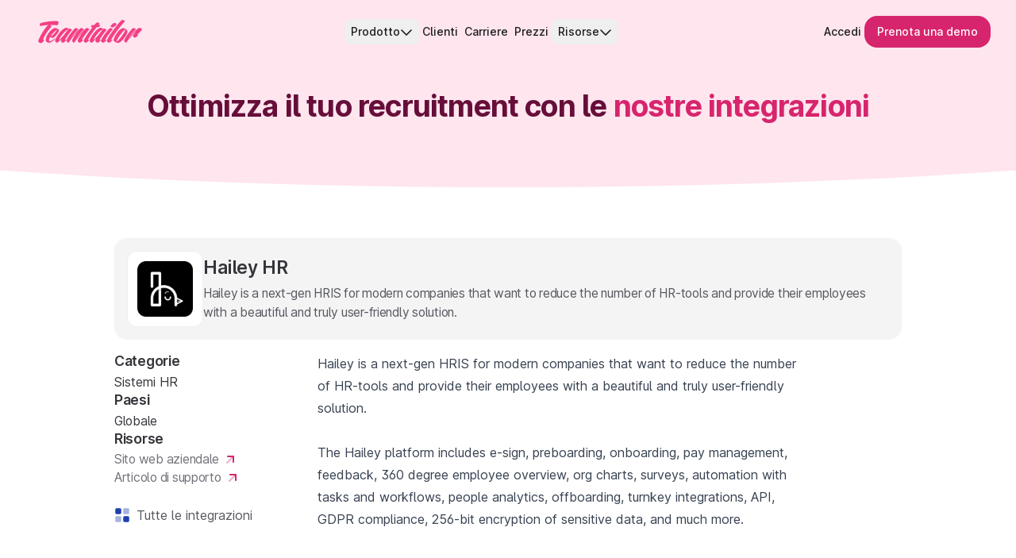

--- FILE ---
content_type: application/javascript; charset=UTF-8
request_url: https://www.teamtailor.com/webpack-runtime-62c526910d0422ff025c.js
body_size: 3423
content:
!function(){"use strict";var e,c,t,a,n,s={},d={};function o(e){var c=d[e];if(void 0!==c)return c.exports;var t=d[e]={id:e,loaded:!1,exports:{}};return s[e].call(t.exports,t,t.exports,o),t.loaded=!0,t.exports}o.m=s,e=[],o.O=function(c,t,a,n){if(!t){var s=1/0;for(b=0;b<e.length;b++){t=e[b][0],a=e[b][1],n=e[b][2];for(var d=!0,r=0;r<t.length;r++)(!1&n||s>=n)&&Object.keys(o.O).every(function(e){return o.O[e](t[r])})?t.splice(r--,1):(d=!1,n<s&&(s=n));if(d){e.splice(b--,1);var f=a();void 0!==f&&(c=f)}}return c}n=n||0;for(var b=e.length;b>0&&e[b-1][2]>n;b--)e[b]=e[b-1];e[b]=[t,a,n]},o.n=function(e){var c=e&&e.__esModule?function(){return e.default}:function(){return e};return o.d(c,{a:c}),c},t=Object.getPrototypeOf?function(e){return Object.getPrototypeOf(e)}:function(e){return e.__proto__},o.t=function(e,a){if(1&a&&(e=this(e)),8&a)return e;if("object"==typeof e&&e){if(4&a&&e.__esModule)return e;if(16&a&&"function"==typeof e.then)return e}var n=Object.create(null);o.r(n);var s={};c=c||[null,t({}),t([]),t(t)];for(var d=2&a&&e;"object"==typeof d&&!~c.indexOf(d);d=t(d))Object.getOwnPropertyNames(d).forEach(function(c){s[c]=function(){return e[c]}});return s.default=function(){return e},o.d(n,s),n},o.d=function(e,c){for(var t in c)o.o(c,t)&&!o.o(e,t)&&Object.defineProperty(e,t,{enumerable:!0,get:c[t]})},o.f={},o.e=function(e){return Promise.all(Object.keys(o.f).reduce(function(c,t){return o.f[t](e,c),c},[]))},o.u=function(e){return({17:"component---src-pages-code-of-conduct-tsx",23:"ad54e6ef",124:"component---src-pages-pricing-index-tsx",161:"component---src-pages-partnerships-referral-index-tsx",203:"0254960993fa979d85fc2dee2ecea0f86ab59ca0",415:"component---src-pages-applicant-tracking-system-small-midsize-tsx",661:"f75af10d7291557fa8e5103a5cb3f0ddc6e0cf7a",687:"component---src-pages-cms-preview-events-live-preview-tsx",715:"component---src-templates-demo-en-tsx",739:"bedb5e1e7cd1c3cac1765eda70a8aebc78139fb7",756:"component---src-pages-privacy-policy-tsx",797:"e10a61e9f209094daba4709aac78c014655289b3",814:"d172bc19a3531f81cccf570cc6184fe8bd93742b",1067:"component---src-pages-cms-preview-podcasts-live-preview-tsx",1081:"component---src-pages-whistleblowing-tsx",1223:"component---src-pages-reseller-terms-tsx",1318:"e9bfef377e00ee8ccc69d8bfd95604da54f3661d",1453:"component---src-pages-404-tsx",1727:"component---src-pages-modern-slavery-statement-tsx",1753:"b755031e14f4369458aadf283e65e9f0ee55f44a",1758:"4b6a30a29b9068e5e4e601c9aca711f70dc4326f",1771:"slice---src-slices-cookie-table-c-0004-tsx",1877:"component---src-templates-podcast-list-tsx",1899:"component---src-pages-all-features-index-tsx",1908:"773053b1d266b81884fd898fc01eb8fefc8e6966",1922:"fa23c161",1928:"component---src-pages-cms-preview-landing-pages-live-preview-tsx",2048:"component---src-pages-affiliate-program-terms-and-conditions-tsx",2085:"slice---src-slices-cookie-table-c-0002-tsx",2131:"component---src-pages-cms-preview-landing-pages-index-tsx",2492:"component---src-pages-cookie-policy-tsx",2524:"component---src-templates-event-tsx",2581:"component---src-pages-adp-reseller-terms-tsx",2660:"component---src-templates-content-hub-post-tsx",2687:"component---src-pages-partnerships-inbound-form-tsx",2736:"fb9e08003a36456c0dabda27f1ab03d5676e8d92",2829:"component---src-templates-applicant-tracking-system-index-tsx",3131:"component---src-templates-productnews-index-tsx",3859:"2b9405de21128e72f397774e44180e03cf8f4b14",3861:"b4d7d80c",3904:"slice---src-slices-five-logos-tsx",4107:"component---src-templates-landing-page-tsx",4442:"fc23bd823f7ad96ba0cb712e9221537f703a00ce",4625:"5cf0fb75",4697:"component---src-pages-content-hub-videos-tsx",4715:"slice---src-slices-badges-tsx",4763:"3acb38a0644af80ff44b111c8100d4af91b88888",4767:"8bd53eb9",4838:"component---src-pages-cms-preview-podcasts-index-tsx",4977:"component---src-pages-applicant-tracking-system-enterprise-tsx",4991:"component---src-pages-content-hub-free-guides-tsx",5023:"component---src-pages-employer-branding-index-tsx",5230:"component---src-pages-resources-applicant-tracking-for-schools-index-tsx",5231:"component---src-templates-podcast-index-tsx",5373:"10d2bcecc385f1653389fb7ea40278754ae3a563",5377:"component---src-pages-integrations-index-tsx",5408:"slice---src-slices-career-site-grid-tsx",5592:"ed0dd77eb28cb501e143138995cfb85e96ff2f02",5649:"component---src-templates-integrations-show-tsx",6029:"component---src-pages-customers-index-tsx",6106:"component---src-pages-adp-privacy-policy-tsx",6186:"component---src-templates-demo-index-tsx",6221:"960b21e03b3e7fc638fccd5eb9301c008034482d",6552:"component---src-pages-thank-you-index-tsx",6675:"component---src-templates-productnews-tag-tsx",6763:"component---src-pages-partnerships-inbound-index-tsx",6772:"component---src-pages-cms-preview-post-live-preview-tsx",6805:"c8940057",6879:"component---src-pages-cms-preview-post-index-tsx",6934:"component---src-pages-contact-index-tsx",7193:"8c469d57",7774:"component---src-templates-applicant-tracking-system-en-tsx",7890:"e5b97d728c4c1f5f8e920554583f0c5d31ef6595",7899:"component---src-pages-terms-and-conditions-tsx",7900:"slice---src-slices-software-reviews-tsx",7904:"slice---src-slices-cookie-table-c-0003-tsx",8035:"component---src-pages-partnerships-inbound-contact-tsx",8057:"c5acdacb3c0e69e1049b25275e1dbaa5f39de4bf",8411:"93656207",8607:"a830beee14e459c435330f66bfd48e21fc4f4d0a",8696:"70b30db9e8aae761a3fc60927914d830c3e07ab5",8746:"component---src-templates-content-hub-tag-tsx",8758:"component---src-templates-content-hub-index-tsx",8931:"1c862268e27292c1577ac0dbe4e92b7c82896572",8990:"slice---src-slices-footer-tsx",9057:"a1dc4f734af8e5ddee19e3a138889c1ba5791b7b",9124:"slice---src-slices-customer-stats-2-tsx",9245:"component---src-pages-index-tsx",9349:"slice---src-slices-customer-stats-tsx",9514:"component---src-pages-cms-preview-events-index-tsx",9722:"slice---src-slices-cookie-table-c-0001-tsx",9735:"e477c17b0cda5657f4a3901839b267015c872550",9984:"1ae0f19ce5af6e824b8ce9939fc4dd5de2abaa4e"}[e]||e)+"-"+{17:"2d7f6d8e516db18f2898",23:"56b565c9f1cbda1ab75b",124:"e21b9cf4a2cffb0aac59",161:"7eb4951cc2caaac158cc",203:"e9d6e9b31bb7eff6515b",415:"dc92aeeacd436e360376",661:"7b234ead3bd58679d09b",687:"bceceb1839363de22346",715:"4d3d9406f74170dee54d",739:"638940435315d138be30",756:"7d027c40ef5bb5191e3d",797:"0a5854523a58025fca91",814:"1fe08e9757990f62647d",1067:"128659a340900cd7cdd9",1081:"89e1962ee5f40510587a",1108:"f211c6bfc72aed21170c",1223:"5539dbdaf0eddadcbdab",1318:"a3834ca1c16acb3880d9",1453:"63d35bf1da81707be220",1727:"bbe71c1d54e7e7ddba84",1753:"0eb9da85b2f0c7e64694",1758:"2ff008c4987f80c33e4d",1771:"45231d5fad69f91c99a9",1877:"52587665fd0e2120c9ff",1899:"c423e4d96f7741134cea",1908:"ec04c57ab6d97de33557",1922:"829ae2adfbb335e3a56b",1928:"3fc53635bbbb4b1fb2fd",2048:"82613cf765d7947d2d38",2085:"94ad42b1378fb9fcd17e",2131:"ac91cee0595c898a7db6",2492:"28e8a016d8953ac072ba",2524:"977d778506206fed9569",2581:"32e52f4d709c8ffc6105",2660:"1b7d17216682ebbf6054",2687:"4381978c7d4f31bed808",2736:"e84a4dfee61c77816062",2829:"8beacae04c258aa50aee",3131:"41fbf861695a98ee5682",3859:"9e12779ee269645ec02b",3861:"f59b5c620428bf52fc5f",3904:"ca24e83ec6f633d7e169",3943:"a21c6e821f7af9b9198a",4107:"6927984fe8b34d72ff60",4442:"08ccd4f4989af7892490",4625:"9a1e1f7dcb7413ac0aa5",4697:"d825dd0a0cd3fa734a06",4715:"75ffe8d17a901488a59d",4763:"335896288116fa4a1c46",4767:"dcd858921942269636f3",4838:"93d7d6dbf1472092da7c",4977:"a8abc9cc425f4f1143cc",4991:"faaafe0986d97d83be45",5023:"36f9b57f36900847afec",5230:"8ecdce1fbee182d5196b",5231:"bab9d3da42743e580cf3",5373:"ecda60c5975a1af6448f",5377:"68101b78afea87b10f12",5408:"0f512879c677db27d68b",5592:"c18fa46d2c6131c23c50",5649:"80decaa18b6749a84248",6029:"005fa3a754e622bc5c77",6106:"4a8485cc2fe230e5fea8",6186:"9b57b28235c77edf9c9c",6221:"875ad364a49768d22ac4",6552:"a7b7a81d3c06e498e677",6675:"14d1fce009c2cd73dcc9",6763:"e7e84b125fa0f2b64eef",6772:"2e8582dba60da96bd405",6805:"fa743fe273d4f594158f",6879:"3847ebce9fe05c421cfb",6934:"90f7dfff8fc0ac426bfb",7193:"ab803ce1c79f53c103cd",7774:"9877bf4714adee3a2c30",7890:"4ab62b273a47c0381d13",7899:"ba193739e43569e451ab",7900:"97e3c8a69d0ba3d90654",7904:"87a9c6ff95622bb6d581",8035:"74fa7dc1e496335766bc",8057:"5481f4d9e1a2f928a195",8411:"27375233ff04e1c7c017",8607:"2c1083f50991b99ed752",8696:"0185292a79bdbeb6a9e8",8746:"706155519c2c11ab56d8",8758:"39621bfcb6d118b46238",8931:"6c1a645cd2532f8f498e",8990:"4bc33cdc91b723dbb27b",9057:"d5d72d8591cb63514648",9124:"9c419a17a2bf584515f6",9245:"5faf1fb1e919fefc6737",9349:"3edadb4cbace8374c4d2",9514:"aef7f570cd32b26251d1",9722:"fa1a85c1a391cb320491",9735:"23add53a7e1eff7ccb8d",9984:"f5ba667dcf19326cbcd5"}[e]+".js"},o.miniCssF=function(e){return"styles.6ae942b421df080ad729.css"},o.g=function(){if("object"==typeof globalThis)return globalThis;try{return this||new Function("return this")()}catch(e){if("object"==typeof window)return window}}(),o.o=function(e,c){return Object.prototype.hasOwnProperty.call(e,c)},a={},n="web:",o.l=function(e,c,t,s){if(a[e])a[e].push(c);else{var d,r;if(void 0!==t)for(var f=document.getElementsByTagName("script"),b=0;b<f.length;b++){var i=f[b];if(i.getAttribute("src")==e||i.getAttribute("data-webpack")==n+t){d=i;break}}d||(r=!0,(d=document.createElement("script")).charset="utf-8",d.timeout=120,o.nc&&d.setAttribute("nonce",o.nc),d.setAttribute("data-webpack",n+t),d.src=e),a[e]=[c];var p=function(c,t){d.onerror=d.onload=null,clearTimeout(l);var n=a[e];if(delete a[e],d.parentNode&&d.parentNode.removeChild(d),n&&n.forEach(function(e){return e(t)}),c)return c(t)},l=setTimeout(p.bind(null,void 0,{type:"timeout",target:d}),12e4);d.onerror=p.bind(null,d.onerror),d.onload=p.bind(null,d.onload),r&&document.head.appendChild(d)}},o.r=function(e){"undefined"!=typeof Symbol&&Symbol.toStringTag&&Object.defineProperty(e,Symbol.toStringTag,{value:"Module"}),Object.defineProperty(e,"__esModule",{value:!0})},o.nmd=function(e){return e.paths=[],e.children||(e.children=[]),e},o.p="/",function(){var e={7311:0,1869:0};o.f.j=function(c,t){var a=o.o(e,c)?e[c]:void 0;if(0!==a)if(a)t.push(a[2]);else if(/^(1869|7311)$/.test(c))e[c]=0;else{var n=new Promise(function(t,n){a=e[c]=[t,n]});t.push(a[2]=n);var s=o.p+o.u(c),d=new Error;o.l(s,function(t){if(o.o(e,c)&&(0!==(a=e[c])&&(e[c]=void 0),a)){var n=t&&("load"===t.type?"missing":t.type),s=t&&t.target&&t.target.src;d.message="Loading chunk "+c+" failed.\n("+n+": "+s+")",d.name="ChunkLoadError",d.type=n,d.request=s,a[1](d)}},"chunk-"+c,c)}},o.O.j=function(c){return 0===e[c]};var c=function(c,t){var a,n,s=t[0],d=t[1],r=t[2],f=0;if(s.some(function(c){return 0!==e[c]})){for(a in d)o.o(d,a)&&(o.m[a]=d[a]);if(r)var b=r(o)}for(c&&c(t);f<s.length;f++)n=s[f],o.o(e,n)&&e[n]&&e[n][0](),e[n]=0;return o.O(b)},t=self.webpackChunkweb=self.webpackChunkweb||[];t.forEach(c.bind(null,0)),t.push=c.bind(null,t.push.bind(t))}()}();
//# sourceMappingURL=webpack-runtime-62c526910d0422ff025c.js.map

--- FILE ---
content_type: application/javascript; charset=UTF-8
request_url: https://www.teamtailor.com/773053b1d266b81884fd898fc01eb8fefc8e6966-ec04c57ab6d97de33557.js
body_size: 6859
content:
(self.webpackChunkweb=self.webpackChunkweb||[]).push([[1908],{24505:function(e){function t(){return e.exports=t=Object.assign?Object.assign.bind():function(e){for(var t=1;t<arguments.length;t++){var n=arguments[t];for(var r in n)({}).hasOwnProperty.call(n,r)&&(e[r]=n[r])}return e},e.exports.__esModule=!0,e.exports.default=e.exports,t.apply(null,arguments)}e.exports=t,e.exports.__esModule=!0,e.exports.default=e.exports},42467:function(e,t,n){"use strict";var r=n(14041);t.A=e=>r.createElement("svg",Object.assign({xmlns:"http://www.w3.org/2000/svg",width:"131",height:"30",viewBox:"0 0 144 33"},e),r.createElement("path",{d:"M143.937 13.3057c-.147-.4787-.432-.8732-.856-1.1827-.431-.3145-.898-.5414-1.401-.6813-.503-.1392-.988-.2008-1.455-.1838-.467.0177-.808.0792-1.023.1838-.647.3498-1.555 1.0312-2.721 2.0447-1.169 1.0142-2.445 2.22-3.827 3.618-1.383 1.398-2.794 2.9098-4.23 4.5354-1.437 1.6249-2.748 3.2244-3.934 4.7969 1.078-1.6433 2.157-3.172 3.234-4.5877 1.077-1.4157 2.101-2.6914 3.071-3.828.97-1.1357 1.841-2.0885 2.613-2.8575.772-.769 1.356-1.3457 1.751-1.7302.215-.1746.215-.3845 0-.629-.215-.2446-.522-.4806-.916-.7082-.396-.2269-.808-.4191-1.239-.5768-.431-.1576-.773-.2361-1.024-.2361-.287.0008-.808.3599-1.562 1.0758-.754.7167-1.598 1.6433-2.532 2.7791-.935 1.1366-1.913 2.3946-2.937 3.7749-1.023 1.3811-1.958 2.7268-2.802 4.0372-.845 1.3103-1.536 2.4999-2.074 3.5657-.539 1.0666-.809 1.8617-.809 2.3862 0 .2445.135.5683.404.9697.27.4014.574.7697.916 1.1019.34.3322.682.5591 1.024.6813.34.1223.6.0439.781-.236l.216-.4199c.682-1.0827 1.571-2.3146 2.667-3.6965 1.095-1.3803 2.254-2.7783 3.476-4.1948 1.221-1.4149 2.443-2.7698 3.664-4.0625 1.222-1.2926 2.335-2.3946 3.342-3.3035-.252.4191-.629.9435-1.132 1.5733-.503.6283-.997 1.2581-1.483 1.8871-.484.6282-.915 1.2234-1.293 1.7817-.377.5606-.565.9628-.565 1.2065 0 .2446.089.5068.269.7859.18.2799.422.5422.728.7859.304.2453.628.4545.97.6291.341.1753.673.2622.997.2622.287 0 .628-.1123 1.024-.3407.395-.2268.799-.5152 1.212-.8651.413-.3483.826-.7336 1.24-1.1535.411-.419.762-.8205 1.05-1.2057.251-.3138.323-.4891.215-.5245-.108-.0346-.288-.0161-.538.0523-.253.0708-.504.1484-.754.2361-.253.0877-.396.1138-.432.0792-.073-.07.054-.2791.377-.629.323-.3491.736-.7859 1.239-1.3103.502-.5245 1.06-1.0828 1.671-1.678.61-.5944 1.175-1.1619 1.697-1.7048.52-.5413.944-1.0227 1.266-1.4418.243-.3158.384-.5522.425-.7097v-.1523ZM122.848 14.0893c-.521-.5421-1.123-1.0135-1.805-1.4157-.683-.4014-1.393-.7159-2.129-.9443-.737-.2269-1.393-.2884-1.967-.1838-.79.1753-1.662.6121-2.613 1.3111-.952.699-1.905 1.5649-2.856 2.5953-.952 1.0312-1.859 2.1755-2.721 3.4343-.862 1.2588-1.609 2.4992-2.237 3.7226-.628 1.2242-1.105 2.3777-1.427 3.4612-.323 1.0827-.413 1.9916-.27 2.726.072.3499.378.7252.915 1.1273.54.4022 1.141.7698 1.807 1.102.664.3322 1.328.5936 1.994.7851.664.1922 1.158.2707 1.481.2368.754-.1053 1.608-.489 2.56-1.1542.952-.6629 1.921-1.4933 2.909-2.4899.988-.9959 1.949-2.1055 2.884-3.3297.933-1.2227 1.741-2.4192 2.424-3.5912.682-1.1703 1.212-2.2715 1.589-3.3035.377-1.0304.512-1.8609.404-2.4899-.106-.5245-.421-1.0574-.942-1.5995Zm-2.559 1.3634c-.396.8912-.989 1.9578-1.779 3.1982-.79 1.2403-1.688 2.5514-2.694 3.9318-1.007 1.3818-1.985 2.6399-2.937 3.7749-.952 1.1365-1.796 2.0447-2.532 2.7268-.737.6821-1.212.9358-1.428.7597-.252-.1745-.171-.7159.242-1.6248.412-.909 1.006-1.9832 1.779-3.2244.772-1.2403 1.651-2.543 2.641-3.9064.988-1.3626 1.948-2.603 2.882-3.7226.934-1.1181 1.77-2.0093 2.507-2.6737.735-.6637 1.247-.9259 1.535-.7867.25.14.178.6559-.216 1.5472Z"}),r.createElement("path",{d:"M116.58 0h-.012c-.06.00023645-.113.00408646-.159.0115347-.323.069977-.871.4898393-1.644 1.2580453-.773.76898-1.688 1.76558-2.748 2.98826-1.06 1.22421-2.209 2.62144-3.448 4.19477-1.239 1.57259-2.479 3.19819-3.718 4.87609-1.239 1.6779-2.434 3.3481-3.583 5.0076-1.151 1.6602-2.1648 3.2074-3.0449 4.64-.8816 1.4334-1.5893 2.7007-2.1286 3.8011-.5393 1.1012-.8086 1.8971-.8086 2.3854 0 .2453.0901.5167.2693.8135.18.2969.4131.5683.7008.8128.287.2446.6109.4545.9701.6291.3593.1745.7001.2622 1.024.2622.2869 0 .6277-.1123 1.0239-.3407.3947-.2268.799-.5152 1.212-.8651.412-.3483.826-.742 1.239-1.1796.412-.436.762-.8474 1.051-1.2327.251-.3137.323-.489.215-.5244-.108-.0346-.287-.0161-.538.0523-.253.0707-.513.1576-.782.2622-.27.1054-.423.1407-.458.1054-.109-.1054.061-.5768.511-1.4157.449-.8398 1.106-1.9317 1.967-3.2774.863-1.3457 1.904-2.8745 3.125-4.5885 1.221-1.7125 2.542-3.4943 3.961-5.3475 1.419-1.8525 2.901-3.70416 4.445-5.55817 1.544-1.85247 3.071-3.59959 4.581-5.2429.287-.31451.314-.62902.08-.94353-.234-.31452-.564-.602883-.996-.865105-.431-.261453-.898-.453697-1.401-.576734-.387-.0942286-.689-.14141429-.906-.142261ZM98.4655 12.3851c-.7539.7344-1.6079 1.6779-2.5595 2.8314-.9516 1.1535-1.9394 2.43-2.9641 3.828-1.0247 1.398-1.9671 2.7614-2.8295 4.0894-.8624 1.328-1.5717 2.5345-2.1287 3.6173-.5569 1.0835-.8347 1.887-.8347 2.4115 0 .2453.0901.5167.2693.8136.18.2968.4223.5682.727.8128.3046.2445.6277.4544.9709.629.3408.1753.6731.2622.9962.2622.2869 0 .6277-.1122 1.0239-.3406.3955-.2269.8086-.5153 1.2394-.8651.4308-.3484.8439-.7421 1.2386-1.1796.3954-.4361.7546-.8475 1.0777-1.2327.2508-.3138.3139-.4891.1885-.5245-.1261-.0346-.3146-.0161-.5654.0523-.2516.0708-.5031.1577-.7539.2622-.2516.1054-.3962.1408-.4316.1054-.1439-.1392-.0269-.5591.35-1.2588.377-.699.8893-1.5464 1.5363-2.543.6462-.9966 1.3917-2.0624 2.2356-3.1982.8439-1.1358 1.6617-2.2201 2.4525-3.2513.789-1.0304 1.499-1.9401 2.129-2.726.627-.7867 1.051-1.3019 1.266-1.5472.179-.2091.171-.4368-.027-.6813-.198-.2438-.476-.4721-.835-.6813-.36-.2099-.754-.3937-1.185-.5506-.432-.1576-.773-.2361-1.024-.2361-.2878 0-.8086.3668-1.5625 1.1012Zm6.4125-2.46457c.539-.34912 1.077-.75129 1.617-1.20576.538-.4537 1.014-.91739 1.427-1.38954.413-.47216.621-.84742.621-1.12733 0-.34911-.117-.64594-.351-.89124-.234-.24377-.53-.44601-.889-.60288-.36-.15764-.746-.27068-1.158-.34066-.413-.06998-.8-.08689-1.159-.05229-.251.03537-.558.20147-.915.49753-.36.29759-.747.63902-1.159 1.02274-.414.38449-.818.79513-1.212 1.23191-.397.43754-.754.83126-1.078 1.17961-.288.31451-.342.62133-.162.91739.179.2976.466.55059.863.76052.394.20917.816.37607 1.266.49757.448.123.798.1491 1.051.0792.285-.0346.698-.2269 1.238-.57677ZM90.2209 12.9096c-.2147-.2099-.4762-.446-.7816-.7074-.3054-.2615-.6116-.4975-.9155-.7082-.3054-.2092-.6201-.3753-.9432-.4976-.3231-.1222-.6292-.1476-.9162-.0784-1.1493.2092-2.3256.7428-3.5296 1.5995-1.2031.8566-2.3709 1.8794-3.5026 3.0667-1.1316 1.1888-2.201 2.4738-3.2064 3.8541-1.0063 1.3811-1.8856 2.7091-2.6403 3.9848-.7539 1.2765-1.3478 2.43-1.7786 3.4612-.4308 1.0312-.6462 1.7917-.6462 2.28 0 .2453.09.5168.2692.8136.1793.2968.4224.5683.7278.8128.3046.2445.6278.4545.9701.629.3408.1754.6731.2623.997.2623.1439 0 .4216-.1577.8347-.4714.4131-.3153.8985-.7344 1.4555-1.2588.557-.5245 1.1855-1.1358 1.8863-1.8356.7001-.6982 1.4094-1.4326 2.1287-2.2016-.3962.6998-.7008 1.3288-.9155 1.8871-.2161.5598-.3238 1.0143-.3238 1.3626 0 .2453.0892.5168.27.8136.1785.2968.4223.5683.727.8128.3046.2445.6277.4545.9701.629.3408.1754.6739.2623.997.2623.2869 0 .6277-.1123 1.0239-.3407.3947-.2268.8086-.5152 1.2394-.8651.4308-.3483.8439-.7421 1.2385-1.1796.3955-.436.754-.8474 1.0778-1.2327.2508-.3137.3139-.4891.1885-.5244-.1262-.0346-.3146-.0162-.5654.0523-.2516.0707-.5039.1576-.7547.2622-.2508.1053-.3954.1407-.4308.1053-.1447-.1392-.0539-.5413.27-1.2057.3231-.6637.7893-1.4588 1.4001-2.3862.6109-.925 1.3017-1.9309 2.0748-3.0144.7724-1.0827 1.5179-2.1054 2.2356-3.0674.7186-.9612 1.3748-1.8087 1.9671-2.543.5932-.7344 1.0147-1.2404 1.2663-1.5211.1792-.2091.17-.4368-.0269-.6813-.1977-.2445-.4847-.4721-.8624-.6813-.377-.2099-.7724-.3937-1.1855-.5506-.4131-.1569-.7455-.2361-.9963-.2361-.2892-.0015-.72.2784-1.2939.8374ZM77.2612 26.4368c.377-.7683.924-1.6856 1.644-2.753.7186-1.0658 1.544-2.1931 2.4787-3.3812.9339-1.1881 1.894-2.2808 2.8826-3.2774.9878-.9958 1.9394-1.8163 2.8564-2.4638.9162-.6467 1.6979-.9351 2.3441-.8651-.8624.9097-1.8417 2.054-2.9365 3.4343-1.0962 1.3811-2.1471 2.8229-3.1526 4.3255-.7539.8043-1.5093 1.591-2.2632 2.3592-.754.7698-1.4363 1.4595-2.0472 2.0709-.6115.6121-1.1139 1.0927-1.5093 1.4418-.3954.3499-.6108.5068-.6462.4714-.1447-.1384-.0277-.5937.3492-1.3626Z"}),r.createElement("path",{d:"M76.0488 7.08923c-.5747 0-1.0332.13073-1.3732.39295-.3423.26222-.657.58596-.9439.97045-.2878.41909-.4947.81281-.6201 1.17961-.1262.3668.0623.55056.5654.55056h1.7248c-1.3655 1.7479-2.7672 3.6173-4.2034 5.6097-1.4371 1.9925-2.748 3.898-3.9335 5.7151-1.1855 1.8178-2.1556 3.4258-2.9103 4.823-.7539 1.398-1.1316 2.3431-1.1316 2.8314 0 .2453.09.5168.2693.8136.18.2968.4215.5683.7277.8128.3047.2445.6278.4545.9701.629.3408.1753.6731.2622.997.2622.287 0 .6278-.1122 1.024-.3406.3946-.2269.8085-.5152 1.2393-.8651.4308-.3484.8439-.7421 1.2394-1.1796.3946-.4361.7546-.8475 1.0777-1.2327.2508-.3138.3139-.4891.1885-.5245-.1261-.0346-.3146-.0161-.5654.0523-.2516.0708-.5031.1577-.7539.2623-.2516.1053-.3962.1407-.4316.1053-.18-.1392.0354-.7605.6462-1.8617s1.464-2.4899 2.5602-4.1679c1.0955-1.6779 2.3972-3.5403 3.9066-5.5843 1.5093-2.0455 3.0895-4.0979 4.7419-6.161h1.9394c.5386 0 .9971-.1654 1.374-.49834.377-.3322.727-.68977 1.0509-1.07426.2869-.38449.5116-.73437.6739-1.04889.1608-.31451-.0462-.47215-.6208-.47215h-1.8317l1.2931-1.41569c.1793-.20993.1708-.43678-.0261-.68208-.1985-.24377-.4854-.47139-.8624-.68132-.377-.20916-.7731-.39295-1.1855-.55059-.4131-.15764-.7462-.23607-.997-.23607-.2877 0-.7816.32374-1.4824.96968-.7001.64748-1.5179 1.51258-2.4518 2.5953h-1.8848v.00154ZM59.3988 20.6694c-.8624 1.2242-1.6348 2.3854-2.3171 3.4866-.6832 1.1012-1.2394 2.0978-1.6702 2.9882-.4316.892-.6462 1.5649-.6462 2.0186 0 .2453.0892.5168.2693.8136.1792.2968.4215.5683.727.8128.3046.2445.6277.4545.97.629.3408.1753.674.2622.9971.2622.2877 0 .6277-.1122 1.0239-.3406.3947-.2269.8085-.5152 1.2393-.8651.4316-.3484.844-.7421 1.2394-1.1796.3946-.436.7539-.8474 1.0778-1.2327.2508-.3138.3139-.4891.1885-.5244-.1262-.0347-.3147-.0162-.5655.0522-.2523.0708-.5031.1577-.7539.2623-.2523.1053-.3962.1407-.4316.1053-.1438-.1392-.0269-.559.3501-1.2588.3769-.699.8893-1.5464 1.5363-2.543.6462-.9966 1.3916-2.0624 2.2363-3.1982.8439-1.1358 1.6517-2.22 2.4249-3.2512.7716-1.0305 1.4724-1.9402 2.1009-2.7261.6278-.7866 1.0686-1.3019 1.3201-1.5472.1793-.1745.1701-.3844-.0269-.629-.1977-.2445-.477-.4806-.8347-.7082-.36-.2269-.7462-.4191-1.1585-.5767-.4132-.1577-.7463-.2361-.9971-.2361h-.0538c-.4316 0-1.2578.4898-2.4787 1.468-1.2217.9789-2.5964 2.2377-4.1219 3.7749-1.5271 1.5387-3.0988 3.2428-4.7151 5.1121-1.617 1.8702-3.0718 3.6788-4.365 5.4267 1.0778-1.7125 2.191-3.312 3.3411-4.7976 1.1493-1.4849 2.2271-2.8222 3.2334-4.011 1.0054-1.1881 1.904-2.1932 2.6941-3.0144.7893-.8205 1.3824-1.4242 1.7786-1.8094.2154-.1746.2154-.3845 0-.6291-.2154-.2445-.5216-.4806-.9163-.7082-.3954-.2268-.8085-.4191-1.2393-.5767-.4316-.1577-.7731-.2361-1.0239-.2361-.4316 0-1.2578.4898-2.4787 1.468-1.2217.9789-2.5957 2.2377-4.1219 3.7749-1.5271 1.5387-3.0988 3.2428-4.7151 5.1122-1.6171 1.8701-3.0718 3.6788-4.365 5.4267 1.0778-1.7126 2.191-3.312 3.3411-4.7977 1.1493-1.4849 2.2271-2.8222 3.2333-4.011 1.0055-1.1881 1.9041-2.1931 2.6941-3.0144.7893-.8205 1.3825-1.4241 1.7787-1.8094.2154-.1746.2154-.3845 0-.629-.2154-.2446-.5216-.4806-.9163-.7083-.3954-.2268-.8077-.419-1.2393-.5767-.4316-.1576-.7732-.2361-1.024-.2361-.2877 0-.8.3592-1.5355 1.0751-.737.7167-1.5817 1.6433-2.5325 2.7791-.9524 1.1365-1.9317 2.3946-2.9372 3.7749-1.0063 1.3811-1.9317 2.7268-2.7749 4.0371-.8447 1.3104-1.5455 2.5-2.1017 3.5658-.557 1.0665-.8355 1.8617-.8355 2.3861 0 .2445.1346.5683.4039.9697s.5831.7697.9432 1.1019c.3585.3322.7085.5591 1.0508.6814.3408.1222.5832.0438.7278-.2361.0715-.1392.1431-.2438.2154-.3145.6108-.9774 1.374-2.0794 2.2902-3.3036.9162-1.2234 1.894-2.4722 2.9364-3.7487 1.0417-1.275 2.1102-2.5077 3.2065-3.6965 1.0955-1.1881 2.1286-2.2547 3.0987-3.1982-.8624 1.1189-1.7163 2.2723-2.5602 3.4604-.8447 1.1888-1.5986 2.3246-2.2625 3.4081-.6655 1.0843-1.204 2.054-1.6171 2.9106-.4139.8559-.6201 1.5118-.6201 1.9663 0 .2445.1347.5683.4039.9697.2693.4014.5747.7697.9163 1.1019.3408.3322.6816.5591 1.0239.6813.3408.1223.6016.0439.7816-.2361l.4316-.7336c.6462-.9781 1.4186-2.0624 2.3171-3.252.8978-1.188 1.8594-2.393 2.8834-3.6172 1.0239-1.2235 2.0655-2.4116 3.1256-3.565 1.0586-1.1543 2.0556-2.1847 2.9903-3.0936-.8639 1.1196-1.7263 2.29-2.5887 3.5134ZM42.3172 12.9096c-.2154-.2099-.4769-.446-.7816-.7074-.3054-.2622-.6116-.4975-.9162-.7082-.3054-.2092-.6201-.3753-.9432-.4976-.3231-.1222-.6285-.1476-.9154-.0784-1.1501.2092-2.3264.7428-3.5296 1.5995-1.204.8566-2.371 1.8794-3.5026 3.0667-1.1317 1.1888-2.201 2.4738-3.2065 3.8541-1.0062 1.3811-1.8855 2.7091-2.6402 3.9848-.7539 1.2765-1.3471 2.43-1.7786 3.4612-.4308 1.0312-.6463 1.7917-.6463 2.28 0 .2453.0901.5168.2693.8136.1792.2968.4216.5683.7278.8128.3046.2445.6277.4545.9701.629.3408.1754.6731.2623.997.2623.1431 0 .4215-.1577.8347-.4714.4131-.3153.8977-.7344 1.4555-1.2588.5562-.5245 1.1855-1.1358 1.8855-1.8356.7009-.6982 1.4102-1.4326 2.1287-2.2016-.3954.6998-.7008 1.3288-.9162 1.8871-.2155.5598-.3232 1.0143-.3232 1.3626 0 .2453.0893.5168.2693.8136.1792.2968.4216.5683.727.8128.3046.2445.6285.4545.9701.629.3408.1754.6731.2623.997.2623.2869 0 .6277-.1123 1.0239-.3407.3947-.2268.8086-.5152 1.2394-.8651.4316-.3483.8439-.7421 1.2393-1.1796.3947-.436.7539-.8474 1.0778-1.2327.2508-.3137.3139-.4891.1885-.5244-.1262-.0346-.3146-.0162-.5654.0523-.2516.0707-.5039.1576-.7547.2622-.2516.1053-.3954.1407-.4308.1053-.1439-.1392-.0539-.5413.2692-1.2057.3231-.6637.7901-1.4588 1.4009-2.3862.6101-.925 1.3017-1.9309 2.0748-3.0144.7716-1.0827 1.5171-2.1054 2.2364-3.0674.7185-.9612 1.374-1.8087 1.9671-2.543.5931-.7344 1.0147-1.2404 1.2663-1.5211.1792-.2091.17-.4368-.027-.6813-.1977-.2445-.4854-.4721-.8624-.6813-.3769-.2099-.7723-.3937-1.1854-.5506-.4132-.1576-.7463-.2361-.9971-.2361-.2877-.0015-.7193.2784-1.2932.8374ZM29.3576 26.4368c.3769-.7683.9247-1.6856 1.6432-2.753.7185-1.0658 1.544-2.1931 2.4787-3.3812.9339-1.1881 1.894-2.2808 2.8833-3.2774.9878-.9958 1.9395-1.8163 2.8557-2.4638.9162-.6467 1.6978-.9351 2.3441-.8651-.8624.9097-1.8418 2.054-2.9365 3.4343-1.0962 1.3811-2.1471 2.8229-3.1526 4.3255-.7539.8043-1.5086 1.591-2.2632 2.3592-.754.7698-1.4371 1.4595-2.0479 2.0709-.6116.6121-1.114 1.0927-1.5086 1.4418-.3962.3499-.6109.5068-.6462.4714-.1447-.1384-.027-.5937.35-1.3626ZM19.6044 13.0143c-.9886.7343-1.9587 1.5994-2.9095 2.5953-.9524.9966-1.851 2.0893-2.6941 3.2774-.8447 1.1888-1.5448 2.3861-2.1017 3.5919-.5578 1.205-.9617 2.3946-1.2125 3.5649-.2515 1.1712-.2515 2.247 0 3.2244.1077.3852.3585.7344.754 1.0489.3946.3145.8439.5852 1.347.8128.5024.2276 1.0239.3929 1.5625.4975.5392.1054.97.14 1.2932.1054.4661-.0354 1.0416-.21 1.7247-.5245.6816-.3153 1.3825-.7167 2.1018-1.2057.7177-.4899 1.4278-1.0405 2.1286-1.6518.7008-.6114 1.3378-1.2488 1.9133-1.9132.3585-.4191.4754-.6821.35-.7859-.1262-.1054-.4223.0177-.8893.3675-.7193.4899-1.4278.9613-2.1287 1.415-.7.4552-1.3562.8489-1.9671 1.1803-.6108.3322-1.1585.5945-1.6432.7859-.4847.1923-.8716.2884-1.1586.2884-.9347-.07-1.2932-.6898-1.0778-1.8617.2154-1.1704.7716-2.5953 1.6702-4.2732.5023.3845 1.0686.7436 1.6978 1.0743.6278.3329 1.2302.429 1.8056.2883.8978-.2091 1.8494-.7682 2.8556-1.6779 1.0055-.9089 1.9487-1.914 2.8295-3.0152.8801-1.1011 1.6071-2.1754 2.1825-3.2243.5739-1.0481.8801-1.8348.9155-2.3592.0354-.4191-.18-.8559-.6462-1.3111-.467-.4537-1.0424-.8474-1.7248-1.1796-.6824-.3315-1.4101-.5768-2.1825-.7336-.7724-.1577-1.4278-.1484-1.9671.0261-.8978.3145-1.8409.8382-2.8287 1.5726Zm-.727 7.4191c.647-.7867 1.3378-1.5641 2.0748-2.3331.7355-.7682 1.4817-1.4764 2.2364-2.1239.7539-.6467 1.4362-1.1796 2.0478-1.5995.4662-.2791.7186-.3845.754-.3145.0353.0707-.0539.2976-.2693.6813-.5031.839-1.1501 1.7217-1.9394 2.6476-.7909.9266-1.5994 1.7748-2.4248 2.543-.827.7698-1.6079 1.4072-2.3441 1.914-.737.5068-1.3201.7782-1.7509.8128.4292-.6982.9685-1.4411 1.6155-2.2277Z"}),r.createElement("path",{d:"M3.98665 32.2509c.27829-.0967.68008-.3133 1.20536-.6498.73622-.4714 1.41936-.9774 2.04788-1.521.62775-.5406 1.06856-1.0043 1.32012-1.3896.2508-.3845.03539-.489-.64621-.3137-.68314.1753-.92547-.2715-.72776-1.3373.19694-1.0658.75469-2.4907 1.67016-4.2739.91623-1.7825 2.1556-3.8011 3.718-6.0558 1.5625-2.2546 3.4034-4.5177 5.5236-6.79004.1793-.20993.2508-.43678.2154-.68209-.0361-.24376-.1346-.49829-.2962-.75975-.1615-.26222-.3769-.51521-.6462-.76052-.2692-.24376-.5477-.45369-.8347-.62902 1.7956-.03384 3.538-.00846 5.2267.07843 1.6878.08767 3.2149.21916 4.5804.39372.3585.03537.6731-.17456.9432-.62902.27-.4537.4761-.99583.62-1.62562.1431-.62903.2062-1.24959.1885-1.86093-.0185-.61134-.1531-1.05658-.4039-1.33726-.2169-.20916-.8632-.33989-1.9409-.39294-1.0778-.0523-2.4164-.0523-4.0143 0-1.5993.05229-3.3326.17532-5.1997.36757-1.8686.19224-3.6911.42832-5.4697.70746-1.77863.27991-3.40416.6121-4.87737.99659-1.47322.38449-2.58639.80436-3.34108 1.25805-.2154.10458-.37696.38449-.48466.83896-.1077.45447-.11693.90893-.02692 1.3634.08923.45446.28694.82127.59236 1.10118.30464.2799.76314.31451 1.37474.10535 1.11318-.38449 2.51408-.68209 4.20269-.89125 1.68784-.20993 3.50264-.34912 5.44284-.41909-.7547.59442-1.6171 1.48566-2.5864 2.67374-.9701 1.18888-1.97636 2.53458-3.01799 4.03718-1.04163 1.5033-2.04711 3.0859-3.0172 4.7453-.97009 1.6602-1.85094 3.2428-2.64024 4.7454-.79085 1.5026-1.41936 2.8491-1.88633 4.0371-.467736 1.1873-.700834 2.0617-.700834 2.6207 0 .1046.116165.2884.350032.5506.233099.2622.52928.5244.889312.7859.3585.2622.75392.4898 1.18549.6821.2373.1054.46362.1822.67923.2299h.78258Z"}))},42596:function(e,t,n){"use strict";n.d(t,{N:function(){return s}});var r=n(17502),a=n(14041),o=n(88930),l=n(82794),c=n(4431);const u=e=>{return(e=>e.replace(/\/$/,""))("/"!==(t=e).slice(0,1)?"/"+t:t)+"/";var t},i=["children","language"],s=function(e){let{children:t,language:n}=e,s=(0,r.A)(e,i);if("_blank"===s.target)return a.createElement("a",Object.assign({},s,{href:s.to,rel:"noopener noreferrer",target:"_blank"}),t);const{onClick:f,to:d}=s;return a.createElement(l.IntlContextConsumer,null,e=>{const r=u(d).match(/\/(.+?)\//),l=r&&c.py.find(e=>e===r[1]),i=n||(null==e?void 0:e.language),g=l?d:null!=e&&e.routed||n?"/"+i+d:""+d;return a.createElement(o.Link,Object.assign({},s,{to:g,onClick:e=>{n&&localStorage.setItem("gatsby-intl-language",n),f&&f(e)}}),t)})}},51112:function(e){e.exports=function(e,t){if(null==e)return{};var n={};for(var r in e)if({}.hasOwnProperty.call(e,r)){if(-1!==t.indexOf(r))continue;n[r]=e[r]}return n},e.exports.__esModule=!0,e.exports.default=e.exports},52780:function(e,t,n){"use strict";var r=n(4293);t.__esModule=!0,t.navigate=t.default=t.changeLocale=void 0;var a=r(n(24505)),o=r(n(51112)),l=r(n(14041)),c=r(n(39067)),u=n(88930),i=n(56249),s=["to","language","children","onClick"],f=l.default.forwardRef(function(e,t){var n=e.to,r=e.language,c=e.children,f=e.onClick,d=(0,o.default)(e,s);return l.default.createElement(i.IntlContextConsumer,null,function(e){var o=r||e.language,i=e.routed||r?"/"+o+n:""+n;return l.default.createElement(u.Link,(0,a.default)({},d,{to:i,onClick:function(e){r&&localStorage.setItem("gatsby-intl-language",r),f&&f(e)},ref:t}),c)})});f.propTypes={children:c.default.node.isRequired,to:c.default.string,language:c.default.string},f.defaultProps={to:""};var d=f;t.default=d;t.navigate=function(e,t){if("undefined"!=typeof window){var n=window.___gatsbyIntl,r=n.language,a=n.routed?"/"+r+e:""+e;(0,u.navigate)(a,t)}};t.changeLocale=function(e,t){if("undefined"!=typeof window){var n=window.___gatsbyIntl.routed,r="/"+e+(t||function(e){if(!n)return e;var t=e.indexOf("/",1);return e.substring(t)}(window.location.pathname))+window.location.search;localStorage.setItem("gatsby-intl-language",e),(0,u.navigate)(r)}}},82794:function(e,t,n){"use strict";var r=n(4293);t.__esModule=!0;var a={Link:!0,withIntl:!0,navigate:!0,changeLocale:!0,IntlContextProvider:!0,IntlContextConsumer:!0};t.withIntl=t.navigate=t.changeLocale=t.Link=t.IntlContextProvider=t.IntlContextConsumer=void 0;var o=n(52203);Object.keys(o).forEach(function(e){"default"!==e&&"__esModule"!==e&&(Object.prototype.hasOwnProperty.call(a,e)||e in t&&t[e]===o[e]||(t[e]=o[e]))});var l=function(e,t){if(!t&&e&&e.__esModule)return e;if(null===e||"object"!=typeof e&&"function"!=typeof e)return{default:e};var n=i(t);if(n&&n.has(e))return n.get(e);var r={},a=Object.defineProperty&&Object.getOwnPropertyDescriptor;for(var o in e)if("default"!==o&&Object.prototype.hasOwnProperty.call(e,o)){var l=a?Object.getOwnPropertyDescriptor(e,o):null;l&&(l.get||l.set)?Object.defineProperty(r,o,l):r[o]=e[o]}r.default=e,n&&n.set(e,r);return r}(n(52780));t.Link=l.default,t.navigate=l.navigate,t.changeLocale=l.changeLocale;var c=r(n(84646));t.withIntl=c.default;var u=n(56249);function i(e){if("function"!=typeof WeakMap)return null;var t=new WeakMap,n=new WeakMap;return(i=function(e){return e?n:t})(e)}t.IntlContextProvider=u.IntlContextProvider,t.IntlContextConsumer=u.IntlContextConsumer},84646:function(e,t,n){"use strict";var r=n(4293);t.__esModule=!0,t.default=void 0;var a=r(n(14041)),o=n(52203);t.default=function(e){return function(t){return console.warn("withIntl is deprecated. Please use injectIntl instead."),a.default.createElement((0,o.injectIntl)(e),t)}}}}]);
//# sourceMappingURL=773053b1d266b81884fd898fc01eb8fefc8e6966-ec04c57ab6d97de33557.js.map

--- FILE ---
content_type: application/javascript; charset=UTF-8
request_url: https://www.teamtailor.com/e10a61e9f209094daba4709aac78c014655289b3-0a5854523a58025fca91.js
body_size: 14458
content:
(self.webpackChunkweb=self.webpackChunkweb||[]).push([[797],{10719:function(e,t,n){for(var r=n(58758),l="undefined"==typeof window?n.g:window,o=["moz","webkit"],a="AnimationFrame",i=l["request"+a],s=l["cancel"+a]||l["cancelRequest"+a],u=0;!i&&u<o.length;u++)i=l[o[u]+"Request"+a],s=l[o[u]+"Cancel"+a]||l[o[u]+"CancelRequest"+a];if(!i||!s){var c=0,d=0,p=[],m=1e3/60;i=function(e){if(0===p.length){var t=r(),n=Math.max(0,m-(t-c));c=n+t,setTimeout(function(){var e=p.slice(0);p.length=0;for(var t=0;t<e.length;t++)if(!e[t].cancelled)try{e[t].callback(c)}catch(n){setTimeout(function(){throw n},0)}},Math.round(n))}return p.push({handle:++d,callback:e,cancelled:!1}),d},s=function(e){for(var t=0;t<p.length;t++)p[t].handle===e&&(p[t].cancelled=!0)}}e.exports=function(e){return i.call(l,e)},e.exports.cancel=function(){s.apply(l,arguments)},e.exports.polyfill=function(e){e||(e=l),e.requestAnimationFrame=i,e.cancelAnimationFrame=s}},39765:function(e){e.exports=function(e,t,n,r){var l=n?n.call(r,e,t):void 0;if(void 0!==l)return!!l;if(e===t)return!0;if("object"!=typeof e||!e||"object"!=typeof t||!t)return!1;var o=Object.keys(e),a=Object.keys(t);if(o.length!==a.length)return!1;for(var i=Object.prototype.hasOwnProperty.bind(t),s=0;s<o.length;s++){var u=o[s];if(!i(u))return!1;var c=e[u],d=t[u];if(!1===(l=n?n.call(r,c,d,u):void 0)||void 0===l&&c!==d)return!1}return!0}},46666:function(e,t,n){"use strict";n.r(t),n.d(t,{Header:function(){return bt},default:function(){return Et},localizedPath:function(){return gt}});var r=n(14041),l=n(26830),o=n(42596),a=n(53030),i=n(42467),s=n(17908),u=n(20955),c=n(28598),d=n(62620),p=n(57476),m=n(80329);function f(e,t,n,l){let o=(0,m.Y)(n);(0,r.useEffect)(()=>{function n(e){o.current(e)}return(e=null!=e?e:window).addEventListener(t,n,l),()=>e.removeEventListener(t,n,l)},[e,t,l])}var v=n(21382),h=n(56863),g=n(21654),b=n(40859),E=n(37798),y=n(33871),x=n(7639),w=n(22872);function k({defaultContainers:e=[],portals:t,mainTreeNode:n}={}){let r=(0,b.g)(n),l=(0,p._)(()=>{var l,o;let a=[];for(let t of e)null!==t&&(x.vq(t)?a.push(t):"current"in t&&x.vq(t.current)&&a.push(t.current));if(null!=t&&t.current)for(let e of t.current)a.push(e);for(let e of null!=(l=null==r?void 0:r.querySelectorAll("html > *, body > *"))?l:[])e!==document.body&&e!==document.head&&x.vq(e)&&"headlessui-portal-root"!==e.id&&(n&&(e.contains(n)||e.contains(null==(o=null==n?void 0:n.getRootNode())?void 0:o.host))||a.some(t=>e.contains(t))||a.push(e));return a});return{resolveContainers:l,contains:(0,p._)(e=>l().some(t=>t.contains(e)))}}let S=(0,r.createContext)(null);function P({children:e,node:t}){let[n,l]=(0,r.useState)(null),o=C(null!=t?t:n);return r.createElement(S.Provider,{value:o},e,null===o&&r.createElement(y.j,{features:y.u.Hidden,ref:e=>{var t,n;if(e)for(let r of null!=(n=null==(t=(0,w.T)(e))?void 0:t.querySelectorAll("html > *, body > *"))?n:[])if(r!==document.body&&r!==document.head&&x.vq(r)&&null!=r&&r.contains(e)){l(r);break}}}))}function C(e=null){var t;return null!=(t=(0,r.useContext)(S))?t:e}var D,O=n(42547),N=n(18376),F=n(67463),I=((D=I||{})[D.Forwards=0]="Forwards",D[D.Backwards=1]="Backwards",D);function T(){let e=(0,r.useRef)(0);return(0,F.M)(!0,"keydown",t=>{"Tab"===t.key&&(e.current=t.shiftKey?1:0)},!0),e}var L,_,B=n(13587),z=n(74881),M=n(23461),R=n(76476),U=n(10050),H=n(86804),Y=n(19183),j=n(54030),W=n(59027),A=n(66681),q=n(1691),$=n(21412),X=n(9008),K=Object.defineProperty,G=(e,t,n)=>(((e,t,n)=>{t in e?K(e,t,{enumerable:!0,configurable:!0,writable:!0,value:n}):e[t]=n})(e,"symbol"!=typeof t?t+"":t,n),n),V=((_=V||{})[_.Open=0]="Open",_[_.Closed=1]="Closed",_),Z=((L=Z||{})[L.OpenPopover=0]="OpenPopover",L[L.ClosePopover=1]="ClosePopover",L[L.SetButton=2]="SetButton",L[L.SetButtonId=3]="SetButtonId",L[L.SetPanel=4]="SetPanel",L[L.SetPanelId=5]="SetPanelId",L);let J={0:e=>0===e.popoverState?e:{...e,popoverState:0,__demoMode:!1},1(e){return 1===e.popoverState?e:{...e,popoverState:1,__demoMode:!1}},2(e,t){return e.button===t.button?e:{...e,button:t.button}},3(e,t){return e.buttonId===t.buttonId?e:{...e,buttonId:t.buttonId}},4(e,t){return e.panel===t.panel?e:{...e,panel:t.panel}},5(e,t){return e.panelId===t.panelId?e:{...e,panelId:t.panelId}}};class Q extends $.u5{constructor(e){super(e),G(this,"actions",{close:()=>this.send({type:1}),refocusableClose:e=>{this.actions.close();let t=(()=>e?x.sb(e)?e:"current"in e&&x.sb(e.current)?e.current:this.state.button:this.state.button)();null==t||t.focus()},open:()=>this.send({type:0}),setButtonId:e=>this.send({type:3,buttonId:e}),setButton:e=>this.send({type:2,button:e}),setPanelId:e=>this.send({type:5,panelId:e}),setPanel:e=>this.send({type:4,panel:e})}),G(this,"selectors",{isPortalled:e=>{if(!e.button||!e.panel)return!1;for(let i of document.querySelectorAll("body > *"))if(Number(null==i?void 0:i.contains(e.button))^Number(null==i?void 0:i.contains(e.panel)))return!0;let t=(0,Y.iq)(),n=t.indexOf(e.button),r=(n+t.length-1)%t.length,l=(n+1)%t.length,o=t[r],a=t[l];return!e.panel.contains(o)&&!e.panel.contains(a)}});{let e=this.state.id,t=X.D.get(null);this.on(0,()=>t.actions.push(e)),this.on(1,()=>t.actions.pop(e))}}static new({id:e,__demoMode:t=!1}){return new Q({id:e,__demoMode:t,popoverState:t?0:1,buttons:{current:[]},button:null,buttonId:null,panel:null,panelId:null,beforePanelSentinel:{current:null},afterPanelSentinel:{current:null},afterButtonSentinel:{current:null}})}reduce(e,t){return(0,j.Y)(t.type,J,e,t)}}var ee=n(2030);const te=(0,r.createContext)(null);function ne(e){let t=(0,r.useContext)(te);if(null===t){let t=new Error(`<${e} /> is missing a parent <Popover /> component.`);throw Error.captureStackTrace&&Error.captureStackTrace(t,ne),t}return t}function re({id:e,__demoMode:t=!1}){let n=(0,r.useMemo)(()=>Q.new({id:e,__demoMode:t}),[]);return(0,ee.X)(()=>n.dispose()),n}let le=(0,r.createContext)(null);function oe(){return(0,r.useContext)(le)}le.displayName="PopoverGroupContext";let ae=(0,r.createContext)(null);ae.displayName="PopoverPanelContext";let ie=W.Ac.RenderStrategy|W.Ac.Static;function se(e,t){let n=(0,r.useId)(),{id:l=`headlessui-popover-backdrop-${n}`,transition:o=!1,...a}=e,i=ne("Popover.Backdrop"),s=(0,U.y)(i,(0,r.useCallback)(e=>e.popoverState,[])),[u,c]=(0,r.useState)(null),d=(0,N.P)(t,c),m=(0,R.O_)(),[f,v]=(0,B.p)(o,u,null!==m?(m&R.Uw.Open)===R.Uw.Open:s===V.Open),h=(0,p._)(e=>{if((0,H.l)(e.currentTarget))return e.preventDefault();i.actions.close()}),g=(0,r.useMemo)(()=>({open:s===V.Open}),[s]),b={ref:d,id:l,"aria-hidden":!0,onClick:h,...(0,B.B)(v)};return(0,W.Ci)()({ourProps:b,theirProps:a,slot:g,defaultTag:"div",features:ie,visible:f,name:"Popover.Backdrop"})}let ue=W.Ac.RenderStrategy|W.Ac.Static;let ce=(0,W.FX)(function(e,t){var n;let l=(0,r.useId)(),{__demoMode:o=!1,...a}=e,i=re({id:l,__demoMode:o}),s=(0,r.useRef)(null),u=(0,N.P)(t,(0,N.a)(e=>{s.current=e})),[c,d,v,h,E]=(0,U.y)(i,(0,r.useCallback)(e=>[e.popoverState,e.button,e.panel,e.buttonId,e.panelId],[])),y=(0,b.g)(null!=(n=s.current)?n:d),w=(0,m.Y)(h),S=(0,m.Y)(E),D=(0,r.useMemo)(()=>({buttonId:w,panelId:S,close:i.actions.close}),[w,S,i]),O=oe(),F=null==O?void 0:O.registerPopover,I=(0,p._)(()=>{var e;return null!=(e=null==O?void 0:O.isFocusWithinPopoverGroup())?e:(null==y?void 0:y.activeElement)&&((null==d?void 0:d.contains(y.activeElement))||(null==v?void 0:v.contains(y.activeElement)))});(0,r.useEffect)(()=>null==F?void 0:F(D),[F,D]);let[T,L]=(0,q.k2)(),_=C(d),B=k({mainTreeNode:_,portals:T,defaultContainers:[{get current(){return i.state.button}},{get current(){return i.state.panel}}]});f(null==y?void 0:y.defaultView,"focus",e=>{var t,n,r,l,o,a;e.target!==window&&x.Lk(e.target)&&i.state.popoverState===V.Open&&(I()||i.state.button&&i.state.panel&&(B.contains(e.target)||null!=(n=null==(t=i.state.beforePanelSentinel.current)?void 0:t.contains)&&n.call(t,e.target)||null!=(l=null==(r=i.state.afterPanelSentinel.current)?void 0:r.contains)&&l.call(r,e.target)||null!=(a=null==(o=i.state.afterButtonSentinel.current)?void 0:o.contains)&&a.call(o,e.target)||i.actions.close()))},!0);let H=c===V.Open;(0,g.j)(H,B.resolveContainers,(e,t)=>{i.actions.close(),(0,Y.Bm)(t,Y.MZ.Loose)||(e.preventDefault(),null==d||d.focus())});let A=(0,r.useMemo)(()=>({open:c===V.Open,close:i.actions.refocusableClose}),[c,i]),$=(0,U.y)(i,(0,r.useCallback)(e=>(0,j.Y)(e.popoverState,{[V.Open]:R.Uw.Open,[V.Closed]:R.Uw.Closed}),[])),X={ref:u},K=(0,W.Ci)();return r.createElement(P,{node:_},r.createElement(M.St,null,r.createElement(ae.Provider,{value:null},r.createElement(te.Provider,{value:i},r.createElement(z.e,{value:i.actions.refocusableClose},r.createElement(R.El,{value:$},r.createElement(L,null,K({ourProps:X,theirProps:a,slot:A,defaultTag:"div",name:"Popover"}))))))))}),de=(0,W.FX)(function(e,t){let n=(0,r.useId)(),{id:l=`headlessui-popover-button-${n}`,disabled:o=!1,autoFocus:a=!1,...i}=e,d=ne("Popover.Button"),[m,f,v,h,g,w,k]=(0,U.y)(d,(0,r.useCallback)(e=>[e.popoverState,d.selectors.isPortalled(e),e.button,e.buttonId,e.panel,e.panelId,e.afterButtonSentinel],[])),S=(0,r.useRef)(null),P=`headlessui-focus-sentinel-${(0,r.useId)()}`,C=oe(),D=null==C?void 0:C.closeOthers,O=null!==(0,r.useContext)(ae);(0,r.useEffect)(()=>{if(!O)return d.actions.setButtonId(l),()=>d.actions.setButtonId(null)},[O,l,d]);let[F]=(0,r.useState)(()=>Symbol()),L=(0,N.P)(S,t,(0,M.Xc)(),(0,p._)(e=>{if(!O){if(e)d.state.buttons.current.push(F);else{let e=d.state.buttons.current.indexOf(F);-1!==e&&d.state.buttons.current.splice(e,1)}d.state.buttons.current.length>1&&console.warn("You are already using a <Popover.Button /> but only 1 <Popover.Button /> is supported."),e&&d.actions.setButton(e)}})),_=(0,N.P)(S,t),B=(0,b.g)(S),z=(0,p._)(e=>{var t,n,r;if(O){if(d.state.popoverState===V.Closed)return;switch(e.key){case A.D.Space:case A.D.Enter:e.preventDefault(),null==(n=(t=e.target).click)||n.call(t),d.actions.close(),null==(r=d.state.button)||r.focus()}}else switch(e.key){case A.D.Space:case A.D.Enter:e.preventDefault(),e.stopPropagation(),d.state.popoverState===V.Closed?(null==D||D(d.state.buttonId),d.actions.open()):d.actions.close();break;case A.D.Escape:if(d.state.popoverState!==V.Open)return null==D?void 0:D(d.state.buttonId);if(!S.current||null!=B&&B.activeElement&&!S.current.contains(B.activeElement))return;e.preventDefault(),e.stopPropagation(),d.actions.close()}}),R=(0,p._)(e=>{O||e.key===A.D.Space&&e.preventDefault()}),q=(0,p._)(e=>{var t,n;(0,H.l)(e.currentTarget)||o||(O?(d.actions.close(),null==(t=d.state.button)||t.focus()):(e.preventDefault(),e.stopPropagation(),d.state.popoverState===V.Closed?(null==D||D(d.state.buttonId),d.actions.open()):d.actions.close(),null==(n=d.state.button)||n.focus()))}),$=(0,p._)(e=>{e.preventDefault(),e.stopPropagation()}),{isFocusVisible:X,focusProps:K}=(0,s.o)({autoFocus:a}),{isHovered:G,hoverProps:Z}=(0,u.M)({isDisabled:o}),{pressed:J,pressProps:Q}=(0,c.Z)({disabled:o}),ee=m===V.Open,te=(0,r.useMemo)(()=>({open:ee,active:J||ee,disabled:o,hover:G,focus:X,autofocus:a}),[ee,G,X,J,o,a]),re=(0,E.c)(e,v),le=O?(0,W.v6)({ref:_,type:re,onKeyDown:z,onClick:q,disabled:o||void 0,autoFocus:a},K,Z,Q):(0,W.v6)({ref:L,id:h,type:re,"aria-expanded":m===V.Open,"aria-controls":g?w:void 0,disabled:o||void 0,autoFocus:a,onKeyDown:z,onKeyUp:R,onClick:q,onMouseDown:$},K,Z,Q),ie=T(),se=(0,p._)(()=>{if(!x.sb(d.state.panel))return;let e=d.state.panel;(0,j.Y)(ie.current,{[I.Forwards]:()=>(0,Y.CU)(e,Y.BD.First),[I.Backwards]:()=>(0,Y.CU)(e,Y.BD.Last)})===Y.Me.Error&&(0,Y.CU)((0,Y.iq)().filter(e=>"true"!==e.dataset.headlessuiFocusGuard),(0,j.Y)(ie.current,{[I.Forwards]:Y.BD.Next,[I.Backwards]:Y.BD.Previous}),{relativeTo:d.state.button})}),ue=(0,W.Ci)();return r.createElement(r.Fragment,null,ue({ourProps:le,theirProps:i,slot:te,defaultTag:"button",name:"Popover.Button"}),ee&&!O&&f&&r.createElement(y.j,{id:P,ref:k,features:y.u.Focusable,"data-headlessui-focus-guard":!0,as:"button",type:"button",onFocus:se}))}),pe=(0,W.FX)(se),me=(0,W.FX)(se),fe=(0,W.FX)(function(e,t){let n=(0,r.useId)(),{id:l=`headlessui-popover-panel-${n}`,focus:o=!1,anchor:a,portal:i=!1,modal:s=!1,transition:u=!1,...c}=e,m=ne("Popover.Panel"),f=(0,U.y)(m,m.selectors.isPortalled),[g,E,x,w,k]=(0,U.y)(m,(0,r.useCallback)(e=>[e.popoverState,e.button,e.__demoMode,e.beforePanelSentinel,e.afterPanelSentinel],[])),S=`headlessui-focus-sentinel-before-${n}`,P=`headlessui-focus-sentinel-after-${n}`,C=(0,r.useRef)(null),D=(0,M.zn)(a),[F,L]=(0,M.UF)(D),_=(0,M.G3)();D&&(i=!0);let[H,$]=(0,r.useState)(null),X=(0,N.P)(C,t,D?F:null,m.actions.setPanel,$),K=(0,b.g)(E),G=(0,b.g)(C);(0,v.s)(()=>(m.actions.setPanelId(l),()=>m.actions.setPanelId(null)),[l,m]);let Z=(0,R.O_)(),[J,Q]=(0,B.p)(u,H,null!==Z?(Z&R.Uw.Open)===R.Uw.Open:g===V.Open);(0,h.O)(J,E,m.actions.close),(0,O.K)(!x&&(s&&J),G);let ee=(0,p._)(e=>{var t;if(e.key===A.D.Escape){if(m.state.popoverState!==V.Open||!C.current||null!=G&&G.activeElement&&!C.current.contains(G.activeElement))return;e.preventDefault(),e.stopPropagation(),m.actions.close(),null==(t=m.state.button)||t.focus()}});(0,r.useEffect)(()=>{var t;e.static||g===V.Closed&&(null==(t=e.unmount)||t)&&m.actions.setPanel(null)},[g,e.unmount,e.static,m]),(0,r.useEffect)(()=>{if(x||!o||g!==V.Open||!C.current)return;let e=null==G?void 0:G.activeElement;C.current.contains(e)||(0,Y.CU)(C.current,Y.BD.First)},[x,o,C.current,g]);let te=(0,r.useMemo)(()=>({open:g===V.Open,close:m.actions.refocusableClose}),[g,m]),re=(0,W.v6)(D?_():{},{ref:X,id:l,onKeyDown:ee,onBlur:o&&g===V.Open?e=>{var t,n,r,l,o;let a=e.relatedTarget;a&&C.current&&(null!=(t=C.current)&&t.contains(a)||(m.actions.close(),(null!=(r=null==(n=w.current)?void 0:n.contains)&&r.call(n,a)||null!=(o=null==(l=k.current)?void 0:l.contains)&&o.call(l,a))&&a.focus({preventScroll:!0})))}:void 0,tabIndex:-1,style:{...c.style,...L,"--button-width":(0,d.L)(E,!0).width},...(0,B.B)(Q)}),le=T(),oe=(0,p._)(()=>{let e=C.current;e&&(0,j.Y)(le.current,{[I.Forwards]:()=>{var t;(0,Y.CU)(e,Y.BD.First)===Y.Me.Error&&(null==(t=m.state.afterPanelSentinel.current)||t.focus())},[I.Backwards]:()=>{var e;null==(e=m.state.button)||e.focus({preventScroll:!0})}})}),ie=(0,p._)(()=>{let e=C.current;e&&(0,j.Y)(le.current,{[I.Forwards]:()=>{if(!m.state.button)return;let e=(0,Y.iq)(),t=e.indexOf(m.state.button),n=e.slice(0,t+1),r=[...e.slice(t+1),...n];for(let l of r.slice())if("true"===l.dataset.headlessuiFocusGuard||null!=H&&H.contains(l)){let e=r.indexOf(l);-1!==e&&r.splice(e,1)}(0,Y.CU)(r,Y.BD.First,{sorted:!1})},[I.Backwards]:()=>{var t;(0,Y.CU)(e,Y.BD.Previous)===Y.Me.Error&&(null==(t=m.state.button)||t.focus())}})}),se=(0,W.Ci)();return r.createElement(R.$x,null,r.createElement(ae.Provider,{value:l},r.createElement(z.e,{value:m.actions.refocusableClose},r.createElement(q.ZL,{enabled:!!i&&(e.static||J),ownerDocument:K},J&&f&&r.createElement(y.j,{id:S,ref:w,features:y.u.Focusable,"data-headlessui-focus-guard":!0,as:"button",type:"button",onFocus:oe}),se({ourProps:re,theirProps:c,slot:te,defaultTag:"div",features:ue,visible:J,name:"Popover.Panel"}),J&&f&&r.createElement(y.j,{id:P,ref:k,features:y.u.Focusable,"data-headlessui-focus-guard":!0,as:"button",type:"button",onFocus:ie})))))}),ve=(0,W.FX)(function(e,t){let n=(0,r.useRef)(null),l=(0,N.P)(n,t),[o,a]=(0,r.useState)([]),i=(0,p._)(e=>{a(t=>{let n=t.indexOf(e);if(-1!==n){let e=t.slice();return e.splice(n,1),e}return t})}),s=(0,p._)(e=>(a(t=>[...t,e]),()=>i(e))),u=(0,p._)(()=>{var e;let t=(0,w.T)(n);if(!t)return!1;let r=t.activeElement;return!(null==(e=n.current)||!e.contains(r))||o.some(e=>{var n,l;return(null==(n=t.getElementById(e.buttonId.current))?void 0:n.contains(r))||(null==(l=t.getElementById(e.panelId.current))?void 0:l.contains(r))})}),c=(0,p._)(e=>{for(let t of o)t.buttonId.current!==e&&t.close()}),d=(0,r.useMemo)(()=>({registerPopover:s,unregisterPopover:i,isFocusWithinPopoverGroup:u,closeOthers:c}),[s,i,u,c]),m=(0,r.useMemo)(()=>({}),[]),f=e,v={ref:l},h=(0,W.Ci)();return r.createElement(P,null,r.createElement(le.Provider,{value:d},h({ourProps:v,theirProps:f,slot:m,defaultTag:"div",name:"Popover.Group"})))}),he=Object.assign(ce,{Button:de,Backdrop:me,Overlay:pe,Panel:fe,Group:ve});var ge=n(53373),be=n.n(ge),Ee=n(89021);const ye=e=>{let{text:t}=e;return r.createElement(de,{className:be()("flex items-center gap-x-2 rounded-lg p-1 px-2","text-sm font-medium leading-6","text-zinc-900","aria-expanded:bg-pink-700/5 aria-expanded:text-pink-700","tt-focus")},t,r.createElement(Ee.I,{icon:"chevronDown",className:"h-4 w-4 flex-none","aria-hidden":"true"}))},xe=e=>{let{color:t}=e;return r.createElement(r.Fragment,null,r.createElement(Ee.I,{icon:"arrowRight",className:be()("h-4 w-4 origin-left opacity-0 transition-all group-hover/product:translate-x-1 group-hover/product:opacity-100 group-focus/product:opacity-100",t),"aria-hidden":"true"}),r.createElement("span",{className:"absolute inset-0"}))},we=e=>{let{name:t,color:n}=e;return r.createElement("div",{className:"group/product tt-focus inline-flex items-center gap-1 font-medium text-zinc-900 focus-visible:rounded"},t,r.createElement(xe,{color:n}))},ke=e=>{let{text:t,description:n,bgcolor:l,color:o,icon:a,linkWrapper:i}=e;const s=i(r.createElement(we,{name:t,color:o}));return r.createElement("div",{key:t,className:"flex items-center gap-x-4"},r.createElement("div",{className:be()("flex h-11 w-11 flex-none items-center justify-center rounded-lg",l)},r.createElement(Ee.I,{icon:a,className:be()("h-6 w-6",o),"aria-hidden":"true"})),r.createElement("div",null,s,r.createElement("p",{className:"mb-0 text-zinc-600"},n," ")))};function Se(e){switch(e){case 1:return"grid-cols-1";case 2:default:return"grid-cols-2";case 3:return"grid-cols-3";case 4:return"grid-cols-4";case 5:return"grid-cols-5";case 6:return"grid-cols-6"}}function Pe(e){switch(e){case 3:case 4:case 5:case 6:return"xl:max-w-[70rem]";default:return"xl:max-w-2xl"}}const Ce=e=>{var t;let{text:n,groups:l,footer:o}=e;const a=null!==(t=null==l?void 0:l.length)&&void 0!==t?t:2,i=be()("grid",Se(a)),s=(o||[]).length,u=e=>a>s&&3===a&&1===e?"col-start-3":"";return r.createElement(he,{className:"relative"},e=>{let{open:t}=e;return r.createElement(r.Fragment,null,r.createElement(ye,{text:""+n}),r.createElement(fe,{static:!0,className:be()(t?"opacity-100 translate-y-0 visible":"opacity-0 translate-y-1 invisible","absolute z-10 mt-5 flex w-screen max-w-max px-4",a>2?"-left-48":"-left-10","transition-all ease-in-out duration-200")},r.createElement("div",{className:be()("w-screen flex-auto overflow-hidden rounded-2xl bg-white text-sm shadow-lg ring-1 ring-zinc-900/5",Pe(a))},r.createElement("div",{className:i},l.map((e,t)=>r.createElement("div",{className:"flex flex-col gap-x-4 gap-y-1 p-3",key:"group-"+t},e.title&&r.createElement("div",{className:"ml-3 mt-1 font-medium text-zinc-500"},e.title),e.items.map((e,t)=>r.createElement("div",{className:"relative rounded-lg p-3 hover:bg-zinc-50/90",key:"products-"+t},r.createElement(ke,e)))))),r.createElement("div",{className:be()("grid bg-zinc-50",Se(a))},(o||[]).map((e,t)=>r.createElement("div",{className:be()("relative px-6 py-3 hover:bg-zinc-150/80",u(t)),key:"footer-"+t},r.createElement(ke,e)))))))})},De=e=>{if(!1===e.condition)return r.createElement(r.Fragment,null);return e.linkWrapper(r.createElement("div",{className:"tt-focus flex flex-col rounded-lg px-3 py-2 text-sm hover:bg-zinc-50"},(e=>{let{name:t,description:n,external:l}=e;return r.createElement(r.Fragment,null,r.createElement("span",{className:"flex items-center font-medium leading-6 text-zinc-900"},t,l&&r.createElement("span",{className:"ml-1.5 inline-flex text-pink-600"},r.createElement(Ee.I,{icon:"arrowUpRight",className:"h-5 w-5","aria-hidden":"true"}))),n&&r.createElement("span",{className:"text-zinc-600"},n))})(e)))},Oe=e=>{let{text:t,items:n,payloadLocale:l}=e;return r.createElement(he,{className:"relative"},e=>{let{open:o}=e;return r.createElement(r.Fragment,null,r.createElement(ye,{text:t}),r.createElement(fe,{static:!0,className:be()(o?"opacity-100 translate-y-0 visible":"opacity-0 translate-y-1 invisible","absolute -left-4 top-full z-10 mt-3 w-56 rounded-xl bg-white p-2 shadow-lg ring-1 ring-zinc-900/5","transition-all ease-in-out duration-200")},n.filter(e=>0===(e.onlyLocales||[]).length||(e.onlyLocales||[]).includes(l||"en")).map((e,t)=>r.createElement(De,Object.assign({},e,{name:e.text,description:e.description,external:!!e.external,key:"resource-popover-"+t,linkWrapper:e.linkWrapper})))))})};var Ne=n(77527);const Fe=e=>{let{item:t,highlight:n}=e;return t.linkWrapper(r.createElement(Ne._q,{key:t.text,as:"div",className:be()("relative flex flex-col rounded-lg py-2 pr-3 text-sm font-medium leading-7 text-zinc-900",n?"bg-zinc-50 hover:bg-zinc-150/80":"hover:bg-zinc-50",t.icon?"pl-2":"pl-6")},r.createElement("div",{key:t.text,className:"flex items-center gap-x-4"},t.icon&&r.createElement("div",{className:"flex h-11 w-11 flex-none items-center justify-center rounded-lg border border-zinc-150 bg-white/50"},r.createElement(Ee.I,{icon:t.icon,className:be()("h-6 w-6",t.color),"aria-hidden":"true"})),r.createElement("div",null,r.createElement("div",{className:"group/product inline-flex items-center gap-1 font-medium text-zinc-900"},t.text,t.external&&r.createElement("span",{className:"ml-1.5 inline-flex text-pink-600"},r.createElement(Ee.I,{icon:"arrowUpRight",className:"h-5 w-5","aria-hidden":"true"})),!t.external&&r.createElement(r.Fragment,null,r.createElement(Ee.I,{icon:"arrowRight",className:be()("h-4 w-4 origin-left opacity-0 transition-all group-hover/product:translate-x-1 group-hover/product:opacity-100 group-focus/product:opacity-100",t.color),"aria-hidden":"true"}),r.createElement("span",{className:"absolute inset-0"}))),t.description&&r.createElement("p",{className:"-mt-1 mb-0 font-normal text-zinc-600"},t.description)))))},Ie=e=>{let{text:t,groups:n,footer:l,payloadLocale:o}=e;return r.createElement(Ne.EN,{as:"div",className:"-mx-3"},e=>{let{open:a}=e;return r.createElement(r.Fragment,null,r.createElement(Ne._q,{className:"flex w-full items-center justify-between rounded-lg py-2 pl-3 pr-3.5 text-base font-medium leading-7 text-zinc-900 hover:bg-zinc-50"},t,r.createElement(Ee.I,{icon:"chevronDown",className:be()(a?"rotate-180":"","h-5 w-5 flex-none text-zinc-600"),"aria-hidden":"true"})),r.createElement(Ne.kS,{static:!0,className:be()(a?"opacity-100 block":"opacity-0 hidden","mt-1 space-y-1")},n.map(e=>r.createElement(r.Fragment,null,e.title&&r.createElement("div",{className:"ml-3 mt-1 font-medium text-sm text-zinc-500"},e.title),(e.items||[]).filter(e=>0===(e.onlyLocales||[]).length||(e.onlyLocales||[]).includes(o||"en")).map(e=>r.createElement(Fe,{item:e})))),r.createElement(r.Fragment,null,(l||[]).filter(e=>0===(e.onlyLocales||[]).length||(e.onlyLocales||[]).includes(o||"en")).map(e=>r.createElement(Fe,{item:e,highlight:!0})))))})},Te=e=>{var t,n,l;let{item:o,color:a,icon:i}=e;if(!o)return;return{text:(null===(t=o.link)||void 0===t?void 0:t.text)||void 0,href:(null===(n=o.link)||void 0===n?void 0:n.href)||void 0,toLocalized:(null===(l=o.link)||void 0===l?void 0:l.toLocalized)||void 0,description:o.description||void 0,icon:i,bgcolor:a?"bg-"+a+"-100":void 0,color:a?"text-"+a+"-800":void 0,external:!!o.external,linkWrapper:e=>r.createElement(r.Fragment,null,e),onlyLocales:o.onlyLocales}},Le=e=>{let{linkWrapper:t,text:n,color:l}=e;return t(r.createElement("div",{className:be()("-mx-3 block rounded-lg px-3 py-2 text-base font-medium leading-7 hover:bg-zinc-50","pink"===l?"text-pink-600":"text-zinc-900")},n))},_e=e=>{let{linkWrapper:t,text:n}=e;return t(r.createElement("div",{className:be()("flex items-center gap-x-2 rounded-lg p-1","text-sm font-medium leading-6","text-zinc-900","tt-focus")},n))};var Be=n(83694),ze=n(58700);var Me=n(10270);var Re=n(90036),Ue=n(49588),He=n(51905),Ye=n(27535),je=n(1979);function We(e,t){let n=(0,r.useRef)([]),l=(0,p._)(e);(0,r.useEffect)(()=>{let e=[...n.current];for(let[r,o]of t.entries())if(n.current[r]!==o){let r=l(t,e);return n.current=t,r}},[l,...t])}let Ae=[];!function(e){function t(){"loading"!==document.readyState&&(e(),document.removeEventListener("DOMContentLoaded",t))}"undefined"!=typeof window&&"undefined"!=typeof document&&(document.addEventListener("DOMContentLoaded",t),t())}(()=>{function e(e){if(!x.Lk(e.target)||e.target===document.body||Ae[0]===e.target)return;let t=e.target;t=t.closest(Y.Uo),Ae.unshift(null!=t?t:e.target),Ae=Ae.filter(e=>null!=e&&e.isConnected),Ae.splice(10)}window.addEventListener("click",e,{capture:!0}),window.addEventListener("mousedown",e,{capture:!0}),window.addEventListener("focus",e,{capture:!0}),document.body.addEventListener("click",e,{capture:!0}),document.body.addEventListener("mousedown",e,{capture:!0}),document.body.addEventListener("focus",e,{capture:!0})});var qe=n(84873);function $e(e){if(!e)return new Set;if("function"==typeof e)return new Set(e());let t=new Set;for(let n of e.current)x.vq(n.current)&&t.add(n.current);return t}var Xe=(e=>(e[e.None=0]="None",e[e.InitialFocus=1]="InitialFocus",e[e.TabLock=2]="TabLock",e[e.FocusLock=4]="FocusLock",e[e.RestoreFocus=8]="RestoreFocus",e[e.AutoFocus=16]="AutoFocus",e))(Xe||{});let Ke=(0,W.FX)(function(e,t){let n=(0,r.useRef)(null),l=(0,N.P)(n,t),{initialFocus:o,initialFocusFallback:a,containers:i,features:s=15,...u}=e;(0,Re.g)()||(s=0);let c=(0,b.g)(n);Ve(s,{ownerDocument:c});let d=Ze(s,{ownerDocument:c,container:n,initialFocus:o,initialFocusFallback:a});!function(e,{ownerDocument:t,container:n,containers:r,previousActiveElement:l}){let o=(0,je.a)(),a=!!(4&e);f(null==t?void 0:t.defaultView,"focus",e=>{if(!a||!o.current)return;let t=$e(r);x.sb(n.current)&&t.add(n.current);let i=l.current;if(!i)return;let s=e.target;x.sb(s)?Je(t,s)?(l.current=s,(0,Y.pW)(s)):(e.preventDefault(),e.stopPropagation(),(0,Y.pW)(i)):(0,Y.pW)(l.current)},!0)}(s,{ownerDocument:c,container:n,containers:i,previousActiveElement:d});let m=T(),v=(0,p._)(e=>{if(!x.sb(n.current))return;let t=n.current;(0,j.Y)(m.current,{[I.Forwards]:()=>{(0,Y.CU)(t,Y.BD.First,{skipElements:[e.relatedTarget,a]})},[I.Backwards]:()=>{(0,Y.CU)(t,Y.BD.Last,{skipElements:[e.relatedTarget,a]})}})}),h=(0,ze.S)(!!(2&s),"focus-trap#tab-lock"),g=(0,Ye.L)(),E=(0,r.useRef)(!1),w={ref:l,onKeyDown(e){"Tab"==e.key&&(E.current=!0,g.requestAnimationFrame(()=>{E.current=!1}))},onBlur(e){if(!(4&s))return;let t=$e(i);x.sb(n.current)&&t.add(n.current);let r=e.relatedTarget;x.Lk(r)&&"true"!==r.dataset.headlessuiFocusGuard&&(Je(t,r)||(E.current?(0,Y.CU)(n.current,(0,j.Y)(m.current,{[I.Forwards]:()=>Y.BD.Next,[I.Backwards]:()=>Y.BD.Previous})|Y.BD.WrapAround,{relativeTo:e.target}):x.Lk(e.target)&&(0,Y.pW)(e.target)))}},k=(0,W.Ci)();return r.createElement(r.Fragment,null,h&&r.createElement(y.j,{as:"button",type:"button","data-headlessui-focus-guard":!0,onFocus:v,features:y.u.Focusable}),k({ourProps:w,theirProps:u,defaultTag:"div",name:"FocusTrap"}),h&&r.createElement(y.j,{as:"button",type:"button","data-headlessui-focus-guard":!0,onFocus:v,features:y.u.Focusable}))}),Ge=Object.assign(Ke,{features:Xe});function Ve(e,{ownerDocument:t}){let n=!!(8&e),l=function(e=!0){let t=(0,r.useRef)(Ae.slice());return We(([e],[n])=>{!0===n&&!1===e&&(0,qe._)(()=>{t.current.splice(0)}),!1===n&&!0===e&&(t.current=Ae.slice())},[e,Ae,t]),(0,p._)(()=>{var e;return null!=(e=t.current.find(e=>null!=e&&e.isConnected))?e:null})}(n);We(()=>{n||(null==t?void 0:t.activeElement)===(null==t?void 0:t.body)&&(0,Y.pW)(l())},[n]),(0,ee.X)(()=>{n&&(0,Y.pW)(l())})}function Ze(e,{ownerDocument:t,container:n,initialFocus:l,initialFocusFallback:o}){let a=(0,r.useRef)(null),i=(0,ze.S)(!!(1&e),"focus-trap#initial-focus"),s=(0,je.a)();return We(()=>{if(0===e)return;if(!i)return void(null!=o&&o.current&&(0,Y.pW)(o.current));let r=n.current;r&&(0,qe._)(()=>{if(!s.current)return;let n=null==t?void 0:t.activeElement;if(null!=l&&l.current){if((null==l?void 0:l.current)===n)return void(a.current=n)}else if(r.contains(n))return void(a.current=n);if(null!=l&&l.current)(0,Y.pW)(l.current);else{if(16&e){if((0,Y.CU)(r,Y.BD.First|Y.BD.AutoFocus)!==Y.Me.Error)return}else if((0,Y.CU)(r,Y.BD.First)!==Y.Me.Error)return;if(null!=o&&o.current&&((0,Y.pW)(o.current),(null==t?void 0:t.activeElement)===o.current))return;console.warn("There are no focusable elements inside the <FocusTrap />")}a.current=null==t?void 0:t.activeElement})},[o,i,e]),a}function Je(e,t){for(let n of e)if(n.contains(t))return!0;return!1}var Qe,et=n(26789),tt=((Qe=tt||{})[Qe.Open=0]="Open",Qe[Qe.Closed=1]="Closed",Qe),nt=(e=>(e[e.SetTitleId=0]="SetTitleId",e))(nt||{});let rt={0(e,t){return e.titleId===t.id?e:{...e,titleId:t.id}}},lt=(0,r.createContext)(null);function ot(e){let t=(0,r.useContext)(lt);if(null===t){let t=new Error(`<${e} /> is missing a parent <Dialog /> component.`);throw Error.captureStackTrace&&Error.captureStackTrace(t,ot),t}return t}function at(e,t){return(0,j.Y)(t.type,rt,e,t)}lt.displayName="DialogContext";let it=(0,W.FX)(function(e,t){let n=(0,r.useId)(),{id:l=`headlessui-dialog-${n}`,open:o,onClose:a,initialFocus:i,role:s="dialog",autoFocus:u=!0,__demoMode:c=!1,unmount:d=!1,...m}=e,E=(0,r.useRef)(!1);s="dialog"===s||"alertdialog"===s?s:(E.current||(E.current=!0,console.warn(`Invalid role [${s}] passed to <Dialog />. Only \`dialog\` and and \`alertdialog\` are supported. Using \`dialog\` instead.`)),"dialog");let y=(0,R.O_)();void 0===o&&null!==y&&(o=(y&R.Uw.Open)===R.Uw.Open);let x=(0,r.useRef)(null),w=(0,N.P)(x,t),S=(0,b.g)(x),P=o?0:1,[D,F]=(0,r.useReducer)(at,{titleId:null,descriptionId:null,panelRef:(0,r.createRef)()}),I=(0,p._)(()=>a(!1)),T=(0,p._)(e=>F({type:0,id:e})),L=!!(0,Re.g)()&&0===P,[_,B]=(0,q.k2)(),M={get current(){var e;return null!=(e=D.panelRef.current)?e:x.current}},H=C(),{resolveContainers:Y}=k({mainTreeNode:H,portals:_,defaultContainers:[M]}),j=null!==y&&(y&R.Uw.Closing)===R.Uw.Closing;(0,Me.v)(!c&&!j&&L,{allowed:(0,p._)(()=>{var e,t;return[null!=(t=null==(e=x.current)?void 0:e.closest("[data-headlessui-portal]"))?t:null]}),disallowed:(0,p._)(()=>{var e;return[null!=(e=null==H?void 0:H.closest("body > *:not(#headlessui-portal-root)"))?e:null]})});let $=X.D.get(null);(0,v.s)(()=>{if(L)return $.actions.push(l),()=>$.actions.pop(l)},[$,l,L]);let K=(0,U.y)($,(0,r.useCallback)(e=>$.selectors.isTop(e,l),[$,l]));(0,g.j)(K,Y,e=>{e.preventDefault(),I()}),function(e,t=("undefined"!=typeof document?document.defaultView:null),n){let r=(0,ze.S)(e,"escape");f(t,"keydown",e=>{r&&(e.defaultPrevented||e.key===A.D.Escape&&n(e))})}(K,null==S?void 0:S.defaultView,e=>{e.preventDefault(),e.stopPropagation(),document.activeElement&&"blur"in document.activeElement&&"function"==typeof document.activeElement.blur&&document.activeElement.blur(),I()}),(0,O.K)(!c&&!j&&L,S,Y),(0,h.O)(L,x,I);let[G,V]=(0,He.rU)(),Z=(0,r.useMemo)(()=>[{dialogState:P,close:I,setTitleId:T,unmount:d},D],[P,D,I,T,d]),J=(0,r.useMemo)(()=>({open:0===P}),[P]),Q={ref:w,id:l,role:s,tabIndex:-1,"aria-modal":c?void 0:0===P||void 0,"aria-labelledby":D.titleId,"aria-describedby":G,unmount:d},ee=!function(){var e;let[t]=(0,r.useState)(()=>"undefined"!=typeof window&&"function"==typeof window.matchMedia?window.matchMedia("(pointer: coarse)"):null),[n,l]=(0,r.useState)(null!=(e=null==t?void 0:t.matches)&&e);return(0,v.s)(()=>{if(t)return t.addEventListener("change",e),()=>t.removeEventListener("change",e);function e(e){l(e.matches)}},[t]),n}(),te=Xe.None;L&&!c&&(te|=Xe.RestoreFocus,te|=Xe.TabLock,u&&(te|=Xe.AutoFocus),ee&&(te|=Xe.InitialFocus));let ne=(0,W.Ci)();return r.createElement(R.$x,null,r.createElement(Ue.a,{force:!0},r.createElement(q.ZL,null,r.createElement(lt.Provider,{value:Z},r.createElement(q.Ee,{target:x},r.createElement(Ue.a,{force:!1},r.createElement(V,{slot:J},r.createElement(B,null,r.createElement(Ge,{initialFocus:i,initialFocusFallback:x,containers:Y,features:te},r.createElement(z.e,{value:I},ne({ourProps:Q,theirProps:m,slot:J,defaultTag:st,features:ut,visible:0===P,name:"Dialog"})))))))))))}),st="div",ut=W.Ac.RenderStrategy|W.Ac.Static;let ct=(0,W.FX)(function(e,t){let{transition:n=!1,open:l,...o}=e,a=(0,R.O_)(),i=e.hasOwnProperty("open")||null!==a,s=e.hasOwnProperty("onClose");if(!i&&!s)throw new Error("You have to provide an `open` and an `onClose` prop to the `Dialog` component.");if(!i)throw new Error("You provided an `onClose` prop to the `Dialog`, but forgot an `open` prop.");if(!s)throw new Error("You provided an `open` prop to the `Dialog`, but forgot an `onClose` prop.");if(!a&&"boolean"!=typeof e.open)throw new Error(`You provided an \`open\` prop to the \`Dialog\`, but the value is not a boolean. Received: ${e.open}`);if("function"!=typeof e.onClose)throw new Error(`You provided an \`onClose\` prop to the \`Dialog\`, but the value is not a function. Received: ${e.onClose}`);return void 0===l&&!n||o.static?r.createElement(P,null,r.createElement(it,{ref:t,open:l,...o})):r.createElement(P,null,r.createElement(et.e,{show:l,transition:n,unmount:o.unmount},r.createElement(it,{ref:t,...o})))}),dt=(0,W.FX)(function(e,t){let n=(0,r.useId)(),{id:l=`headlessui-dialog-panel-${n}`,transition:o=!1,...a}=e,[{dialogState:i,unmount:s},u]=ot("Dialog.Panel"),c=(0,N.P)(t,u.panelRef),d=(0,r.useMemo)(()=>({open:0===i}),[i]),m=(0,p._)(e=>{e.stopPropagation()}),f={ref:c,id:l,onClick:m},v=o?et._:r.Fragment,h=o?{unmount:s}:{},g=(0,W.Ci)();return r.createElement(v,{...h},g({ourProps:f,theirProps:a,slot:d,defaultTag:"div",name:"Dialog.Panel"}))}),pt=((0,W.FX)(function(e,t){let{transition:n=!1,...l}=e,[{dialogState:o,unmount:a}]=ot("Dialog.Backdrop"),i=(0,r.useMemo)(()=>({open:0===o}),[o]),s={ref:t,"aria-hidden":!0},u=n?et._:r.Fragment,c=n?{unmount:a}:{},d=(0,W.Ci)();return r.createElement(u,{...c},d({ourProps:s,theirProps:l,slot:i,defaultTag:"div",name:"Dialog.Backdrop"}))}),(0,W.FX)(function(e,t){let n=(0,r.useId)(),{id:l=`headlessui-dialog-title-${n}`,...o}=e,[{dialogState:a,setTitleId:i}]=ot("Dialog.Title"),s=(0,N.P)(t);(0,r.useEffect)(()=>(i(l),()=>i(null)),[l,i]);let u=(0,r.useMemo)(()=>({open:0===a}),[a]),c={ref:s,id:l};return(0,W.Ci)()({ourProps:c,theirProps:o,slot:u,defaultTag:"h2",name:"Dialog.Title"})})),mt=Object.assign(ct,{Panel:dt,Title:pt,Description:He.VY});const ft=e=>{let{left:t,middle:n,right:l,mobileMenuClose:o,mobileOne:a,mobileTwo:i}=e;const{0:s,1:u}=(0,r.useState)(!1);return r.createElement(Be.A,{className:"group/nav absolute left-0 right-0 top-0"},r.createElement("nav",{className:"flex max-w-screen-2xl items-center justify-between rounded-2xl px-4 py-3 transition-all group-[>.headroom--pinned]/nav:bg-white/95 group-[>.headroom--unfixed]/nav:bg-transparent group-[>.headroom--pinned]/nav:shadow-md sm:mx-4 sm:mt-2 sm:pl-8 xl:rounded-3xl 2xl:mx-auto","aria-label":"Global"},r.createElement("div",{className:"flex items-center"},t),r.createElement("div",{className:"flex xl:hidden"},r.createElement("button",{type:"button",className:"-m-2.5 inline-flex items-center justify-center rounded-lg p-2.5",onClick:()=>u(!0)},r.createElement("span",{className:"sr-only"},"Open main menu"),r.createElement(Ee.I,{icon:"bars",className:"h-8 w-8 text-pink-600","aria-hidden":"true"}))),r.createElement(ve,{className:"hidden xl:flex xl:gap-x-10"},n),r.createElement("div",{className:"hidden xl:flex xl:items-center xl:gap-x-12"},l)),r.createElement(mt,{static:!0,as:"div",className:be()("fixed inset-y-0 right-0 z-[9999] w-full  overflow-y-auto bg-white/90 px-8 pb-8 pt-4 backdrop-blur-sm sm:max-w-sm sm:rounded-l-2xl sm:shadow-lg xl:hidden",s?"translate-x-0 visible":"translate-x-full invisible","transition-all ease-in-out duration-200"),open:s,onClose:u},r.createElement(dt,null,r.createElement("div",{className:"mt-1 flex items-center justify-end"},r.createElement("button",{type:"button",className:"-m-2.5 flex rounded-md p-2.5 pl-5 text-pink-800",onClick:()=>u(!1)},r.createElement("span",{className:"sr-only"},o),r.createElement(Ee.I,{icon:"xmark",className:"h-8 w-8","aria-hidden":"true"}))),r.createElement("div",{className:"mt-6 flow-root"},r.createElement("div",{className:"-my-6 divide-y divide-zinc-200"},r.createElement("div",{className:"space-y-3 py-6"},a),r.createElement("div",{className:"py-6"},i))))))};var vt=n(80840),ht=n(23758);const gt=e=>{let{path:t,langCode:n,trailingForwardSlash:r=!0}=e;if(!t&&!n)return"";if(!t)return"/"+n+(r?"/":"");const l="/"+(0,vt.A4)((0,ht.removeTrailingSlash)(t))+(r?"/":"");return n?"/"+n+l:l},bt=e=>{var t,n,s,u,c,d;let{footer:p,customers:m,careers:f,pricing:v,loginText:h,bookDemoText:g,data:b,sliceContext:E}=e;const y=E.locale,x=E.payloadLocale,w=((null===(t=b.Header.resources)||void 0===t?void 0:t.links)||[]).filter(e=>!e.onlyLocales||0===e.onlyLocales.length||e.onlyLocales.includes(x)).map((e,t)=>{const n=Te({item:e}),l="resource-"+t;return{text:null==n?void 0:n.text,external:null==n?void 0:n.external,description:null==n?void 0:n.description,linkWrapper:e=>null!=n&&n.external||null!=n&&n.href?r.createElement("a",{key:l,href:(null==n?void 0:n.href)||"/"},e):r.createElement(o.N,{key:l,to:(null==n?void 0:n.toLocalized)||"/"},e)}}),k=((null===(n=b.Header.product)||void 0===n?void 0:n.groups)||[]).map(e=>({title:""+e.title,items:(e.links||[]).filter(e=>!e.onlyLocales||0===e.onlyLocales.length||e.onlyLocales.includes(x)).map(e=>{const t=Te({item:e,icon:e.icon||void 0,color:e.color||void 0}),n="product-item-"+e.id;return Object.assign({},t,{linkWrapper:e=>null!=t&&t.external||null!=t&&t.href?r.createElement("a",{key:n,href:(null==t?void 0:t.href)||"/"},e):r.createElement(o.N,{key:n,to:(null==t?void 0:t.toLocalized)||"/"},e)})})})).filter(e=>(e.items||[]).length>0),S=p.map((e,t)=>Object.assign({},e,{linkWrapper:n=>r.createElement(o.N,{key:"footer-item-"+t,to:gt({path:e.href,langCode:y})},n)}));return r.createElement(ft,{left:r.createElement(o.N,{to:"/"+y+"/",className:"-m-1.5 rounded-lg fill-pink-500 p-1.5 focus:outline-none focus-visible:ring focus-visible:ring-pink-600/20"},r.createElement("span",{className:"sr-only"},"Teamtailor"),r.createElement(i.A,null)),middle:r.createElement(r.Fragment,null,r.createElement(Ce,{text:""+(null===(s=b.Header.product)||void 0===s?void 0:s.title),groups:k,footer:S}),r.createElement(_e,{text:m.text,linkWrapper:e=>r.createElement(o.N,{to:gt({path:m.href,langCode:y})},e)}),r.createElement(_e,{text:f.text,linkWrapper:e=>r.createElement("a",{href:"https://career.teamtailor.com/",className:"block"},e)}),r.createElement(_e,{text:v.text,linkWrapper:e=>r.createElement(o.N,{to:gt({path:v.href,langCode:y})},e)}),r.createElement(Oe,{text:""+(null===(u=b.Header.resources)||void 0===u?void 0:u.title),items:w,payloadLocale:x})),right:r.createElement(r.Fragment,null,r.createElement(_e,{text:h,linkWrapper:e=>r.createElement("a",{href:(0,l.Et)(y,"login")},e)}),r.createElement(o.N,{to:gt({path:"demo",langCode:y}),"data-cy":"demo-link",className:(0,a.N)({}).link},g)),mobileMenuClose:"Close",mobileOne:r.createElement(r.Fragment,null,r.createElement(Ie,{text:""+(null===(c=b.Header.product)||void 0===c?void 0:c.title),groups:k,footer:S,payloadLocale:x}),r.createElement(Le,{text:m.text,linkWrapper:e=>r.createElement(o.N,{to:gt({path:m.href,langCode:y}),className:"block"},e)}),r.createElement(Le,{text:f.text,linkWrapper:e=>r.createElement("a",{href:"https://career.teamtailor.com/",className:"block"},e)}),r.createElement(Le,{text:v.text,linkWrapper:e=>r.createElement(o.N,{to:gt({path:v.href,langCode:y}),className:"block"},e)}),r.createElement(Ie,{text:""+(null===(d=b.Header.resources)||void 0===d?void 0:d.title),groups:[{items:w}],payloadLocale:x})),mobileTwo:r.createElement(r.Fragment,null,r.createElement(Le,{text:h,linkWrapper:e=>r.createElement("a",{href:(0,l.Et)(y,"login"),className:"block"},e)}),r.createElement(Le,{text:g,linkWrapper:e=>r.createElement(o.N,{to:gt({path:"demo",langCode:y}),"data-cy":"demo-link",className:"block"},e)}))})};var Et=bt},50830:function(e,t){"use strict";Object.defineProperty(t,"__esModule",{value:!0}),t.default=function(){var e=!1;try{var t={get passive(){return e=!0,!1}};window.addEventListener("test",null,t),window.removeEventListener("test",null,t)}catch(n){e=!1}return e}},58758:function(e){(function(){var t,n,r,l,o,a;"undefined"!=typeof performance&&null!==performance&&performance.now?e.exports=function(){return performance.now()}:"undefined"!=typeof process&&null!==process&&process.hrtime?(e.exports=function(){return(t()-o)/1e6},n=process.hrtime,l=(t=function(){var e;return 1e9*(e=n())[0]+e[1]})(),a=1e9*process.uptime(),o=l-a):Date.now?(e.exports=function(){return Date.now()-r},r=Date.now()):(e.exports=function(){return(new Date).getTime()-r},r=(new Date).getTime())}).call(this)},74881:function(e,t,n){"use strict";n.d(t,{e:function(){return o}});var r=n(14041);let l=(0,r.createContext)(()=>{});function o({value:e,children:t}){return r.createElement(l.Provider,{value:e},t)}},77527:function(e,t,n){"use strict";n.d(t,{EN:function(){return M},_q:function(){return B},kS:function(){return z}});var r,l=n(17908),o=n(20955),a=n(14041),i=n(28598),s=n(57476),u=n(37798),c=n(18376),d=n(13587),p=n(74881),m=n(76476),f=n(86804),v=n(7639),h=n(54030),g=n(22872),b=n(59027);let E=null!=(r=a.startTransition)?r:function(e){e()};var y,x,w=n(66681),k=((x=k||{})[x.Open=0]="Open",x[x.Closed=1]="Closed",x),S=((y=S||{})[y.ToggleDisclosure=0]="ToggleDisclosure",y[y.CloseDisclosure=1]="CloseDisclosure",y[y.SetButtonId=2]="SetButtonId",y[y.SetPanelId=3]="SetPanelId",y[y.SetButtonElement=4]="SetButtonElement",y[y.SetPanelElement=5]="SetPanelElement",y);let P={0:e=>({...e,disclosureState:(0,h.Y)(e.disclosureState,{0:1,1:0})}),1:e=>1===e.disclosureState?e:{...e,disclosureState:1},2(e,t){return e.buttonId===t.buttonId?e:{...e,buttonId:t.buttonId}},3(e,t){return e.panelId===t.panelId?e:{...e,panelId:t.panelId}},4(e,t){return e.buttonElement===t.element?e:{...e,buttonElement:t.element}},5(e,t){return e.panelElement===t.element?e:{...e,panelElement:t.element}}},C=(0,a.createContext)(null);function D(e){let t=(0,a.useContext)(C);if(null===t){let t=new Error(`<${e} /> is missing a parent <Disclosure /> component.`);throw Error.captureStackTrace&&Error.captureStackTrace(t,D),t}return t}C.displayName="DisclosureContext";let O=(0,a.createContext)(null);function N(e){let t=(0,a.useContext)(O);if(null===t){let t=new Error(`<${e} /> is missing a parent <Disclosure /> component.`);throw Error.captureStackTrace&&Error.captureStackTrace(t,N),t}return t}O.displayName="DisclosureAPIContext";let F=(0,a.createContext)(null);function I(e,t){return(0,h.Y)(t.type,P,e,t)}F.displayName="DisclosurePanelContext";let T=a.Fragment;let L=b.Ac.RenderStrategy|b.Ac.Static;let _=(0,b.FX)(function(e,t){let{defaultOpen:n=!1,...r}=e,l=(0,a.useRef)(null),o=(0,c.P)(t,(0,c.a)(e=>{l.current=e},void 0===e.as||e.as===a.Fragment)),i=(0,a.useReducer)(I,{disclosureState:n?0:1,buttonElement:null,panelElement:null,buttonId:null,panelId:null}),[{disclosureState:u,buttonId:d},f]=i,E=(0,s._)(e=>{f({type:1});let t=(0,g.T)(l);if(!t||!d)return;let n=e?v.Lk(e)?e:"current"in e&&v.Lk(e.current)?e.current:t.getElementById(d):t.getElementById(d);null==n||n.focus()}),y=(0,a.useMemo)(()=>({close:E}),[E]),x=(0,a.useMemo)(()=>({open:0===u,close:E}),[u,E]),w={ref:o},k=(0,b.Ci)();return a.createElement(C.Provider,{value:i},a.createElement(O.Provider,{value:y},a.createElement(p.e,{value:E},a.createElement(m.El,{value:(0,h.Y)(u,{0:m.Uw.Open,1:m.Uw.Closed})},k({ourProps:w,theirProps:r,slot:x,defaultTag:T,name:"Disclosure"})))))}),B=(0,b.FX)(function(e,t){let n=(0,a.useId)(),{id:r=`headlessui-disclosure-button-${n}`,disabled:d=!1,autoFocus:p=!1,...m}=e,[v,h]=D("Disclosure.Button"),g=(0,a.useContext)(F),E=null!==g&&g===v.panelId,y=(0,a.useRef)(null),x=(0,c.P)(y,t,(0,s._)(e=>{if(!E)return h({type:4,element:e})}));(0,a.useEffect)(()=>{if(!E)return h({type:2,buttonId:r}),()=>{h({type:2,buttonId:null})}},[r,h,E]);let k=(0,s._)(e=>{var t;if(E){if(1===v.disclosureState)return;switch(e.key){case w.D.Space:case w.D.Enter:e.preventDefault(),e.stopPropagation(),h({type:0}),null==(t=v.buttonElement)||t.focus()}}else switch(e.key){case w.D.Space:case w.D.Enter:e.preventDefault(),e.stopPropagation(),h({type:0})}}),S=(0,s._)(e=>{if(e.key===w.D.Space)e.preventDefault()}),P=(0,s._)(e=>{var t;(0,f.l)(e.currentTarget)||d||(E?(h({type:0}),null==(t=v.buttonElement)||t.focus()):h({type:0}))}),{isFocusVisible:C,focusProps:O}=(0,l.o)({autoFocus:p}),{isHovered:N,hoverProps:I}=(0,o.M)({isDisabled:d}),{pressed:T,pressProps:L}=(0,i.Z)({disabled:d}),_=(0,a.useMemo)(()=>({open:0===v.disclosureState,hover:N,active:T,disabled:d,focus:C,autofocus:p}),[v,N,T,C,d,p]),B=(0,u.c)(e,v.buttonElement),z=E?(0,b.v6)({ref:x,type:B,disabled:d||void 0,autoFocus:p,onKeyDown:k,onClick:P},O,I,L):(0,b.v6)({ref:x,id:r,type:B,"aria-expanded":0===v.disclosureState,"aria-controls":v.panelElement?v.panelId:void 0,disabled:d||void 0,autoFocus:p,onKeyDown:k,onKeyUp:S,onClick:P},O,I,L);return(0,b.Ci)()({ourProps:z,theirProps:m,slot:_,defaultTag:"button",name:"Disclosure.Button"})}),z=(0,b.FX)(function(e,t){let n=(0,a.useId)(),{id:r=`headlessui-disclosure-panel-${n}`,transition:l=!1,...o}=e,[i,u]=D("Disclosure.Panel"),{close:p}=N("Disclosure.Panel"),[f,v]=(0,a.useState)(null),h=(0,c.P)(t,(0,s._)(e=>{E(()=>u({type:5,element:e}))}),v);(0,a.useEffect)(()=>(u({type:3,panelId:r}),()=>{u({type:3,panelId:null})}),[r,u]);let g=(0,m.O_)(),[y,x]=(0,d.p)(l,f,null!==g?(g&m.Uw.Open)===m.Uw.Open:0===i.disclosureState),w=(0,a.useMemo)(()=>({open:0===i.disclosureState,close:p}),[i.disclosureState,p]),k={ref:h,id:r,...(0,d.B)(x)},S=(0,b.Ci)();return a.createElement(m.$x,null,a.createElement(F.Provider,{value:i.panelId},S({ourProps:k,theirProps:o,slot:w,defaultTag:"div",features:L,visible:y,name:"Disclosure.Panel"})))}),M=Object.assign(_,{Button:B,Panel:z})},83694:function(e,t,n){"use strict";var r=Object.assign||function(e){for(var t=1;t<arguments.length;t++){var n=arguments[t];for(var r in n)Object.prototype.hasOwnProperty.call(n,r)&&(e[r]=n[r])}return e},l=function(){function e(e,t){for(var n=0;n<t.length;n++){var r=t[n];r.enumerable=r.enumerable||!1,r.configurable=!0,"value"in r&&(r.writable=!0),Object.defineProperty(e,r.key,r)}}return function(t,n,r){return n&&e(t.prototype,n),r&&e(t,r),t}}(),o=n(14041),a=p(o),i=p(n(39067)),s=p(n(39765)),u=p(n(10719)),c=p(n(84998)),d=p(n(50830));function p(e){return e&&e.__esModule?e:{default:e}}function m(e,t){var n={};for(var r in e)t.indexOf(r)>=0||Object.prototype.hasOwnProperty.call(e,r)&&(n[r]=e[r]);return n}var f=function(){},v=function(e){function t(e){!function(e,t){if(!(e instanceof t))throw new TypeError("Cannot call a class as a function")}(this,t);var n=function(e,t){if(!e)throw new ReferenceError("this hasn't been initialised - super() hasn't been called");return!t||"object"!=typeof t&&"function"!=typeof t?e:t}(this,(t.__proto__||Object.getPrototypeOf(t)).call(this,e));return n.setRef=function(e){return n.inner=e},n.setHeightOffset=function(){n.setState({height:n.inner?n.inner.offsetHeight:""}),n.resizeTicking=!1},n.getScrollY=function(){return void 0!==n.props.parent().pageYOffset?n.props.parent().pageYOffset:void 0!==n.props.parent().scrollTop?n.props.parent().scrollTop:(document.documentElement||document.body.parentNode||document.body).scrollTop},n.getViewportHeight=function(){return window.innerHeight||document.documentElement.clientHeight||document.body.clientHeight},n.getDocumentHeight=function(){var e=document.body,t=document.documentElement;return Math.max(e.scrollHeight,t.scrollHeight,e.offsetHeight,t.offsetHeight,e.clientHeight,t.clientHeight)},n.getElementPhysicalHeight=function(e){return Math.max(e.offsetHeight,e.clientHeight)},n.getElementHeight=function(e){return Math.max(e.scrollHeight,e.offsetHeight,e.clientHeight)},n.getScrollerPhysicalHeight=function(){var e=n.props.parent();return e===window||e===document.body?n.getViewportHeight():n.getElementPhysicalHeight(e)},n.getScrollerHeight=function(){var e=n.props.parent();return e===window||e===document.body?n.getDocumentHeight():n.getElementHeight(e)},n.isOutOfBound=function(e){var t=e<0,r=n.getScrollerPhysicalHeight(),l=n.getScrollerHeight();return t||e+r>l},n.handleScroll=function(){n.scrollTicking||(n.scrollTicking=!0,(0,u.default)(n.update))},n.handleResize=function(){n.resizeTicking||(n.resizeTicking=!0,(0,u.default)(n.setHeightOffset))},n.unpin=function(){n.props.onUnpin(),n.setState({translateY:"-100%",className:"headroom headroom--unpinned",animation:!0,state:"unpinned"})},n.unpinSnap=function(){n.props.onUnpin(),n.setState({translateY:"-100%",className:"headroom headroom--unpinned headroom-disable-animation",animation:!1,state:"unpinned"})},n.pin=function(){n.props.onPin(),n.setState({translateY:0,className:"headroom headroom--pinned",animation:!0,state:"pinned"})},n.unfix=function(){n.props.onUnfix(),n.setState({translateY:0,className:"headroom headroom--unfixed headroom-disable-animation",animation:!1},function(){setTimeout(function(){n.setState({state:"unfixed"})},0)})},n.update=function(){if(n.currentScrollY=n.getScrollY(),!n.isOutOfBound(n.currentScrollY)){var e=(0,c.default)(n.lastKnownScrollY,n.currentScrollY,n.props,n.state).action;"pin"===e?n.pin():"unpin"===e?n.unpin():"unpin-snap"===e?n.unpinSnap():"unfix"===e&&n.unfix()}n.lastKnownScrollY=n.currentScrollY,n.scrollTicking=!1},n.currentScrollY=0,n.lastKnownScrollY=0,n.scrollTicking=!1,n.resizeTicking=!1,n.eventListenerOptions=!1,n.state={state:"unfixed",translateY:0,className:"headroom headroom--unfixed"},n}return function(e,t){if("function"!=typeof t&&null!==t)throw new TypeError("Super expression must either be null or a function, not "+typeof t);e.prototype=Object.create(t&&t.prototype,{constructor:{value:e,enumerable:!1,writable:!0,configurable:!0}}),t&&(Object.setPrototypeOf?Object.setPrototypeOf(e,t):e.__proto__=t)}(t,e),l(t,null,[{key:"getDerivedStateFromProps",value:function(e,t){return e.disable&&"unfixed"!==t.state?{translateY:0,className:"headroom headroom--unfixed headroom-disable-animation",animation:!1,state:"unfixed"}:null}}]),l(t,[{key:"componentDidMount",value:function(){this.setHeightOffset(),this.eventListenerOptions=!!(0,d.default)()&&{passive:!0,capture:!1},this.props.disable||(this.props.parent().addEventListener("scroll",this.handleScroll,this.eventListenerOptions),this.props.calcHeightOnResize&&this.props.parent().addEventListener("resize",this.handleResize,this.eventListenerOptions))}},{key:"shouldComponentUpdate",value:function(e,t){return!(0,s.default)(this.props,e)||!(0,s.default)(this.state,t)}},{key:"componentDidUpdate",value:function(e,t){e.children!==this.props.children&&this.setHeightOffset(),!e.disable&&this.props.disable?(this.props.parent().removeEventListener("scroll",this.handleScroll,this.eventListenerOptions),this.props.parent().removeEventListener("resize",this.handleResize,this.eventListenerOptions),"unfixed"!==t.state&&"unfixed"===this.state.state&&this.props.onUnfix()):e.disable&&!this.props.disable&&(this.props.parent().addEventListener("scroll",this.handleScroll,this.eventListenerOptions),this.props.calcHeightOnResize&&this.props.parent().addEventListener("resize",this.handleResize,this.eventListenerOptions)),e.pin!==this.props.pin&&this.handleScroll()}},{key:"componentWillUnmount",value:function(){this.props.parent()&&(this.props.parent().removeEventListener("scroll",this.handleScroll,this.eventListenerOptions),this.props.parent().removeEventListener("resize",this.handleResize,this.eventListenerOptions)),window.removeEventListener("scroll",this.handleScroll,this.eventListenerOptions)}},{key:"render",value:function(){var e=this.props,t=e.className,n=e.tag,l=m(e,["className","tag"]);delete l.onUnpin,delete l.onPin,delete l.onUnfix,delete l.disableInlineStyles,delete l.disable,delete l.pin,delete l.parent,delete l.children,delete l.upTolerance,delete l.downTolerance,delete l.pinStart,delete l.calcHeightOnResize;var o=l.style,i=l.wrapperStyle,s=m(l,["style","wrapperStyle"]),u={position:this.props.disable||"unfixed"===this.state.state?"relative":"fixed",top:0,left:0,right:0,zIndex:1,WebkitTransform:"translate3D(0, "+this.state.translateY+", 0)",MsTransform:"translate3D(0, "+this.state.translateY+", 0)",transform:"translate3D(0, "+this.state.translateY+", 0)"},c=this.state.className;this.state.animation&&(u=r({},u,{WebkitTransition:"all .2s ease-in-out",MozTransition:"all .2s ease-in-out",OTransition:"all .2s ease-in-out",transition:"all .2s ease-in-out"}),c+=" headroom--scrolled"),u=this.props.disableInlineStyles?o:r({},u,o);var d=r({},i,{height:this.state.height?this.state.height:null}),p=t?t+" headroom-wrapper":"headroom-wrapper";return a.default.createElement(n,{style:d,className:p},a.default.createElement("div",r({ref:this.setRef},s,{style:u,className:c}),this.props.children))}}]),t}(o.Component);v.propTypes={className:i.default.string,parent:i.default.func,children:i.default.any.isRequired,disableInlineStyles:i.default.bool,disable:i.default.bool,pin:i.default.bool,upTolerance:i.default.number,downTolerance:i.default.number,onPin:i.default.func,onUnpin:i.default.func,onUnfix:i.default.func,wrapperStyle:i.default.object,pinStart:i.default.number,style:i.default.object,calcHeightOnResize:i.default.bool,tag:i.default.string},v.defaultProps={parent:function(){return window},disableInlineStyles:!1,disable:!1,pin:!1,upTolerance:5,downTolerance:0,onPin:f,onUnpin:f,onUnfix:f,wrapperStyle:{},pinStart:0,calcHeightOnResize:!0,tag:"div"},t.A=v},84998:function(e,t){"use strict";Object.defineProperty(t,"__esModule",{value:!0}),t.default=function(){var e=arguments.length>0&&void 0!==arguments[0]?arguments[0]:0,t=arguments.length>1&&void 0!==arguments[1]?arguments[1]:0,n=arguments.length>2&&void 0!==arguments[2]?arguments[2]:{},r=arguments.length>3&&void 0!==arguments[3]?arguments[3]:{},l=t>=e?"down":"up",o=Math.abs(t-e);return n.disable?{action:"none",scrollDirection:l,distanceScrolled:o}:n.pin?{action:"pinned"!==r.state?"pin":"none",scrollDirection:l,distanceScrolled:o}:t<=n.pinStart&&"unfixed"!==r.state?{action:"unfix",scrollDirection:l,distanceScrolled:o}:t<=r.height&&"down"===l&&"unfixed"===r.state?{action:"none",scrollDirection:l,distanceScrolled:o}:t>r.height+n.pinStart&&"down"===l&&"unfixed"===r.state?{action:"unpin-snap",scrollDirection:l,distanceScrolled:o}:"down"===l&&["pinned","unfixed"].indexOf(r.state)>=0&&t>r.height+n.pinStart&&o>n.downTolerance?{action:"unpin",scrollDirection:l,distanceScrolled:o}:"up"===l&&o>n.upTolerance&&["pinned","unfixed"].indexOf(r.state)<0||"up"===l&&t<=r.height&&["pinned","unfixed"].indexOf(r.state)<0?{action:"pin",scrollDirection:l,distanceScrolled:o}:{action:"none",scrollDirection:l,distanceScrolled:o}}}}]);
//# sourceMappingURL=e10a61e9f209094daba4709aac78c014655289b3-0a5854523a58025fca91.js.map